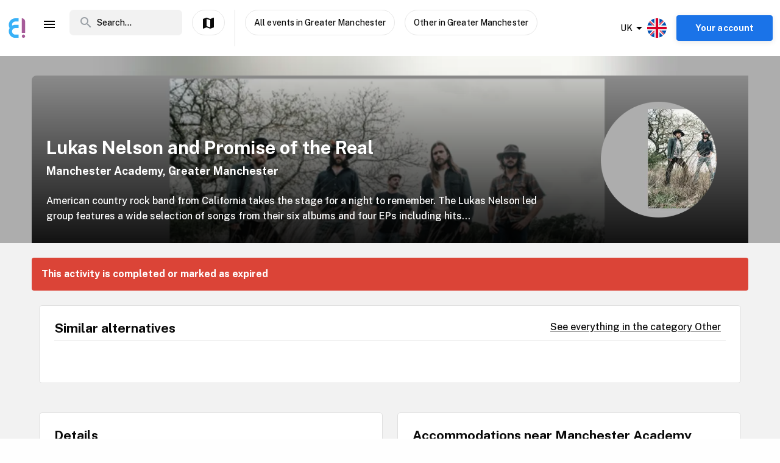

--- FILE ---
content_type: text/html; charset=utf-8
request_url: https://www.enjoy.ly/uk/lukas-nelson-and-promise-of-the-real-967033
body_size: 35252
content:
<!doctype html>
<html data-n-head-ssr lang="en" xml:lang="en" data-n-head="%7B%22lang%22:%7B%22ssr%22:%22en%22%7D,%22xml:lang%22:%7B%22ssr%22:%22en%22%7D%7D">
  <head>
    <title>Lukas Nelson and Promise of the Real - Book your tickets securely through Enjoy</title><meta data-n-head="ssr" charset="utf-8"><meta data-n-head="ssr" name="viewport" content="width=device-width, initial-scale=1, maximum-scale=1"><meta data-n-head="ssr" name="apple-itunes-app" content="app-id=1308192675"><meta data-n-head="ssr" name="fo-verify" content="8eb1705a-18e4-49d2-942b-77f1b5dcb3f6"><meta data-n-head="ssr" name="google-play-app" content="app-id=com.offlinepal.android"><meta data-n-head="ssr" name="google-site-verification" content="2U8dH7YmB_j0dukHyJgbJBeS_2uJTX_4hKBgAAZB0_Q"><meta data-n-head="ssr" name="p:domain_verify" content="b903a30b3e1199f1120b846dcb053b69"><meta data-n-head="ssr" http-equiv="content-language" content="en-GB"><meta data-n-head="ssr" data-hid="og:title" property="og:title" content="Lukas Nelson and Promise of the Real"><meta data-n-head="ssr" data-hid="description" name="description" content="American country rock band from California takes the stage for a night to remember. The Lukas Nelson led group features a wide selection of songs from their six albums and four EPs including hits..."><meta data-n-head="ssr" data-hid="og:description" property="og:description" content="American country rock band from California takes the stage for a night to remember. The Lukas Nelson led group features a wide selection of songs from their six albums and four EPs including hits..."><meta data-n-head="ssr" data-hid="og:image" property="og:image" content="https://ik.imagekit.io/enjoy/tr:bl-1,w-1200,h-630,fo-auto/v0/b/op-europe.appspot.com/o/activities%2F2E8x53I4KSOQZrCARV7l%2F0.png?alt=media&amp;token=fc8fd994-ea1a-434f-881b-e1ef41ca33f5"><meta data-n-head="ssr" data-hid="og:url" property="og:url" content="https://www.enjoy.ly/uk/lukas-nelson-and-promise-of-the-real-967033"><meta data-n-head="ssr" data-hid="og:type" property="og:type" content="website"><meta data-n-head="ssr" data-hid="og:site_name" property="og:site_name" content="Enjoy - alt som skjer på ett sted!"><meta data-n-head="ssr" data-hid="fb:app_id" property="fb:app_id" content="1983253161911010"><meta data-n-head="ssr" data-hid="robots" name="robots" content="noindex, follow"><meta data-n-head="ssr" data-hid="i18n-og" property="og:locale" content="en"><meta data-n-head="ssr" data-hid="i18n-og-alt-nb" property="og:locale:alternate" content="nb"><link data-n-head="ssr" rel="icon" type="image/x-icon" href="/favicon.ico"><link data-n-head="ssr" rel="apple-touch-icon" href="/apple-touch-icon.png"><link data-n-head="ssr" rel="android-touch-icon" href="/android-chrome-512x512.png"><link data-n-head="ssr" rel="apple-touch-icon" sizes="180x180" href="/apple-touch-icon.png"><link data-n-head="ssr" rel="mask-icon" href="/safari-pinned-tab.svg" color="#5bbad5"><link data-n-head="ssr" rel="icon" type="image/png" sizes="32x32" href="/favicon-32x32.png"><link data-n-head="ssr" rel="icon" type="image/png" sizes="16x16" href="/favicon-16x16.png"><link data-n-head="ssr" rel="preconnect" href="https://nn8iogtsor-dsn.algolia.net/" crossorigin="anonymous"><link data-n-head="ssr" rel="preload" href="https://fonts.googleapis.com/css?family=Public+Sans:300,500,700&amp;display=swap" as="style"><link data-n-head="ssr" rel="stylesheet" href="https://fonts.googleapis.com/css?family=Public+Sans:300,500,700&amp;display=swap"><link data-n-head="ssr" rel="preload" href="https://api.mapbox.com/mapbox-gl-js/v2.0.1/mapbox-gl.css" as="style"><link data-n-head="ssr" rel="stylesheet" href="https://api.mapbox.com/mapbox-gl-js/v2.0.1/mapbox-gl.css"><link data-n-head="ssr" rel="alternate" hreflang="nb" href="https://www.enjoy.ly/uk-nb/lukas-nelson-and-promise-of-the-real-967033"><link data-n-head="ssr" rel="alternate" hreflang="en" href="https://www.enjoy.ly/uk/lukas-nelson-and-promise-of-the-real-967033"><link data-n-head="ssr" rel="preload" href="https://ik.imagekit.io/enjoy/tr:bl-1,h-300,w-1200,fo-auto/v0/b/op-europe.appspot.com/o/activities%2F2E8x53I4KSOQZrCARV7l%2F0.png?alt=media&amp;token=fc8fd994-ea1a-434f-881b-e1ef41ca33f5" as="image"><link data-n-head="ssr" data-hid="i18n-can" rel="canonical" href="https://www.enjoy.ly/uk/lukas-nelson-and-promise-of-the-real-967033"><script data-n-head="ssr" src="https://maps.googleapis.com/maps/api/js?key=AIzaSyCag3Q8eKUTOnErlbpTnOH1NPJ6fj75_7w&libraries=places" async defer></script><script data-n-head="ssr" src="//www.googletagmanager.com/gtm.js?id=GTM-KMQQ4R7&l=dataLayer" async></script><script data-n-head="ssr" type="application/ld+json">{"@context":"https://schema.org","name":"Lukas Nelson and Promise of the Real","@type":"Event","startDate":"2023-06-19T18:30:00+00:00","endDate":"2023-06-19T18:30:00+00:00","image":["https://firebasestorage.googleapis.com/v0/b/op-europe.appspot.com/o/activities%2F2E8x53I4KSOQZrCARV7l%2F0.png?alt=media&token=fc8fd994-ea1a-434f-881b-e1ef41ca33f5"],"description":"Lukas Nelson & Promise of the Real: For ten years running, Lukas Nelson & Promise of the Real—bassist Corey McCormick, drummer Anthony LoGerfo, percussionist Tato Melgar, and multi-instrumentalist Logan Metz—have been crossing the globe, playing thousands of shows as one of the most talented, in-demand rock and roll ensembles working today. In song after song, on stage after stage, Lukas Nelson & Promise of the Real have sharpened the edges of their singular sound, straddling rock and roll, country, soul, folk and R&B. An emergent and vital force in American music, their latest album, the critically-acclaimed Turn Off The News (Build A Garden), was released in June 2019, and planted itself at #1 on the Americana album chart for ten consecutive weeks.\n\nIn the past year alone, the quickly rising quintet have been wowing audiences and gaining fans with their headlining tour and blistering television performances, and have turned in star-making sets at major festivals including Stagecoach, Newport Folk Festival, New Orleans Jazz Fest and dozens of shows as part of Willie’s traveling Outlaw Music Festival.","location":{"@type":"Place","name":"Manchester Academy","address":{"@type":"PostalAddress","streetAddress":"University Of Manchester Students' Union, Oxford Road, MANCHESTER, M13 9PR","postalCode":"M13 9PR","addressRegion":"Greater Manchester","addressCountry":"UK"}},"eventStatus":"EventScheduled","eventAttendanceMode":"OfflineEventAttendanceMode","offers":{"@type":"Offer","price":"","priceCurrency":"NOK","availability":"Discontinued","validFrom":"2026-01-21T20:20:52+00:00","url":"https://www.datathistle.com/details/%2Bi2gERrAPsOvjQ11u3Vhv%2FQdzmP%2FTIo5N3kZEUZ3c0Xq%2FTTiyOCFeJCRWd6eaEP49Wz193fB1%2FQAG3sPB%2B7wBuz7wMhPLsqV7PKCfjpFHtCcUax4Rp1aiC46%2BZUn7PEPLILvod%2FIV6If8aChxqGgU5pgiLDsLb7ONnNmvQwcQYJ3lF9K5ziD5aYki2oLslUZvALZWTUiRul6N7t0%2FuBk8PN%2BhefKa9uJ2osGXUsIUMMWOSWO8ri9msx7b1oTVOOX/www.ticketmaster.co.uk/"}}</script><link rel="preload" href="/assets/app-b0ac6e424c9bfbee6f73.css" as="style"><link rel="preload" href="/assets/16-814077911c4656dd02ad.css" as="style"><link rel="preload" href="/assets/17-66910650aff611abeae1.css" as="style"><link rel="preload" href="/assets/pages/sector/_slug-43a7fe1b997c2f251b28.css" as="style"><link rel="preload" href="/assets/CultureActivity-4c4504409eedd1f1960b.css" as="style"><link rel="preload" href="/assets/4-1fef633e016949528698.css" as="style"><link rel="preload" href="/assets/CultureActivity/HomeActivity/OutdoorActivity/RegularActivity-5a131e0e3a5b81a37dd2.css" as="style"><link rel="preload" href="/assets/CultureActivity/RegularActivity-b11ca3b37e567fa40ef0.css" as="style"><link rel="preload" href="/assets/ActivityComplete-1533dc6b95b8db13e124.css" as="style"><link rel="preload" href="/assets/recommendedActivities-33cd4fe718ba8758d8fd.css" as="style"><link rel="preload" href="/assets/112-e0f1a71343a01ac60a78.css" as="style"><link rel="preload" href="/assets/Tags-70e8252dd7201a2a2e59.css" as="style"><link rel="preload" href="/assets/6-3f8bff4d5328a86fddd1.css" as="style"><link rel="preload" href="/assets/10-36052746aed33072e783.css" as="style"><link rel="preload" href="/assets/0-9fc54e164cf2f185ebde.css" as="style"><link rel="stylesheet" href="/assets/app-b0ac6e424c9bfbee6f73.css"><link rel="stylesheet" href="/assets/16-814077911c4656dd02ad.css"><link rel="stylesheet" href="/assets/17-66910650aff611abeae1.css"><link rel="stylesheet" href="/assets/pages/sector/_slug-43a7fe1b997c2f251b28.css"><link rel="stylesheet" href="/assets/CultureActivity-4c4504409eedd1f1960b.css"><link rel="stylesheet" href="/assets/4-1fef633e016949528698.css"><link rel="stylesheet" href="/assets/CultureActivity/HomeActivity/OutdoorActivity/RegularActivity-5a131e0e3a5b81a37dd2.css"><link rel="stylesheet" href="/assets/CultureActivity/RegularActivity-b11ca3b37e567fa40ef0.css"><link rel="stylesheet" href="/assets/ActivityComplete-1533dc6b95b8db13e124.css"><link rel="stylesheet" href="/assets/recommendedActivities-33cd4fe718ba8758d8fd.css"><link rel="stylesheet" href="/assets/112-e0f1a71343a01ac60a78.css"><link rel="stylesheet" href="/assets/Tags-70e8252dd7201a2a2e59.css"><link rel="stylesheet" href="/assets/6-3f8bff4d5328a86fddd1.css"><link rel="stylesheet" href="/assets/10-36052746aed33072e783.css"><link rel="stylesheet" href="/assets/0-9fc54e164cf2f185ebde.css">
  </head>
  <body class="" data-n-head="%7B%22class%22:%7B%22ssr%22:%22%22%7D%7D">
    <noscript data-n-head="ssr" data-hid="gtm-noscript" data-pbody="true"><iframe src="//www.googletagmanager.com/ns.html?id=GTM-KMQQ4R7&l=dataLayer" height="0" width="0" style="display:none;visibility:hidden"></iframe></noscript><div data-server-rendered="true" id="__nuxt"><!----><div id="__layout"><div><nav class="primary-nav" data-v-f72df69e><!----> <!----> <div class="grid-container container primary-nav__container primary-nav__container--desktop" data-v-5a23efcb data-v-f72df69e><div class="primary-nav__container__actions" data-v-5a23efcb data-v-f72df69e><div class="primary-nav__container__actions__left" data-v-5a23efcb data-v-f72df69e><div class="desktop-logo" data-v-c18eea5a data-v-f72df69e><a href="/uk/" class="op-logo nuxt-link-active" data-v-c18eea5a><img src="/assets/img/enjoy-e-logo.15772c1.svg" alt="Enjoy" data-v-c18eea5a></a></div> <div class="nav-links primary-nav__container__actions__bottom adjust-middle" data-v-82a9e142 data-v-f72df69e><ul class="nav-links__list" data-v-82a9e142><li class="nav-links__list__item category-menu-wrapper" data-v-82a9e142><div data-v-e35698b0 data-v-82a9e142><a href="#" class="dropdown-link" data-v-e35698b0><i class="material-icons icon menu-icon md-24 md-md color-black" data-v-226f6847 data-v-82a9e142>
  menu
</i> <!----></a> <div class="drop-down" data-v-e35698b0><!----></div></div></li> <!----> </ul> <!----></div> <div class="search-field primary-nav-header desktop-search" data-v-72bdeac4 data-v-f72df69e><div class="search-field__wrapper-input" data-v-72bdeac4><div class="search-field__icon-wrap" data-v-72bdeac4><a href="#" class="search-field__icon-link" data-v-72bdeac4><i class="material-icons icon search-icon md-m" data-v-226f6847 data-v-72bdeac4>
  search
</i></a></div> <input placeholder="Search..." type="search" value="" class="search-input" data-v-72bdeac4> <!----> <!----> <!----></div> <!----></div> <button type="button" class="button op-btn find-on-map-desktop op-btn--medium op-btn--white" data-v-53bf3f67 data-v-f72df69e><!----> <span data-v-53bf3f67><i class="material-icons icon md-24 md-md" data-v-226f6847 data-v-f72df69e>
  map
</i> <span class="map-label" data-v-53bf3f67 data-v-f72df69e>Show on map</span></span> <!----></button> <div class="vertical-space" data-v-5a23efcb data-v-f72df69e></div> <button type="button" class="button op-btn find-on-map-desktop op-btn--medium op-btn--white" data-v-53bf3f67 data-v-f72df69e><!----> <span data-v-53bf3f67>
          All events in Greater Manchester
        </span> <!----></button> <!----> <button type="button" class="button op-btn find-on-map-desktop op-btn--medium op-btn--white" data-v-53bf3f67 data-v-f72df69e><!----> <span data-v-53bf3f67>
          Other in Greater Manchester
        </span> <!----></button></div> <div class="primary-nav__container__actions__right" data-v-5a23efcb data-v-f72df69e><div class="country-selector-menu-wrapper" data-v-792ab893 data-v-f72df69e><div class="menu-language" data-v-792ab893><a class="toggle-menu" data-v-792ab893><i class="material-icons icon arrow md-24 md-md" data-v-226f6847 data-v-792ab893>
  arrow_drop_down
</i> <span class="sector-name" data-v-792ab893>UK</span> <img src="/assets/img/en.e556490.svg" alt="Select language" data-v-792ab893></a></div> <!----> <!----></div> <!----> <div class="account-menu-wrapper" data-v-cd85d32e data-v-f72df69e><!----><!----><!----><!----><!----></div></div></div></div></nav> <main><div><article class="activity" data-v-6db959fa><section class="activity__imagebanner" style="background-image:url(https://ik.imagekit.io/enjoy/tr:bl-50,h-200,w-1200,fo-auto/v0/b/op-europe.appspot.com/o/activities%2F2E8x53I4KSOQZrCARV7l%2F0.png?alt=media&amp;token=fc8fd994-ea1a-434f-881b-e1ef41ca33f5);" data-v-138f4e78><div class="grid-container container" data-v-5a23efcb data-v-138f4e78><div class="grid activity__imagebanner__bannerimage grid-x" data-v-44b770df data-v-138f4e78><img src="https://ik.imagekit.io/enjoy/tr:bl-1,h-300,w-1200,fo-auto/v0/b/op-europe.appspot.com/o/activities%2F2E8x53I4KSOQZrCARV7l%2F0.png?alt=media&amp;token=fc8fd994-ea1a-434f-881b-e1ef41ca33f5" class="activity__imagebanner__bannerimage__image" data-v-44b770df data-v-138f4e78> <div class="cell item small-12 large-9" data-v-a1838d08 data-v-138f4e78><div class="activity__imagebanner__full-height" data-v-a1838d08 data-v-138f4e78><!----> <div class="cell item activity__imagebanner__heading large-12" data-v-a1838d08 data-v-138f4e78><h1 class="activity__imagebanner__heading__title" data-v-a1838d08 data-v-138f4e78>
                Lukas Nelson and Promise of the Real
              </h1> <div class="activity__imagebanner__heading__subtitle" data-v-a1838d08 data-v-138f4e78><span data-v-138f4e78><a href="https://www.google.com/maps/?q=undefined,undefined&amp;z=14" title="Show on google maps." target="_blank" data-v-138f4e78><span data-v-138f4e78> Manchester Academy, Greater Manchester </span></a></span></div> <div class="activity__imagebanner__heading__body" data-v-a1838d08 data-v-138f4e78><div class="activity__summary" data-v-a1838d08 data-v-6db959fa>
        American country rock band from California takes the stage for a night to remember. The Lukas Nelson led group features a wide selection of songs from their six albums and four EPs including hits...
      </div></div></div> <!----></div></div> <div class="cell item activity__imagebanner__activityimage large-3" data-v-a1838d08 data-v-138f4e78><picture data-v-138f4e78><!----> <img src="https://ik.imagekit.io/enjoy/tr:r-max,fo-auto,h-250,w-250/v0/b/op-europe.appspot.com/o/activities%2F2E8x53I4KSOQZrCARV7l%2F0.png?alt=media&amp;token=fc8fd994-ea1a-434f-881b-e1ef41ca33f5" loading="lazy" width="190" height="190"></picture> <!----></div></div></div></section> <section class="activity-completed__wrapper" data-v-0183cf92 data-v-6db959fa><div class="grid-container container grid-container" data-v-5a23efcb data-v-0183cf92><div class="grid activity-completed__banner grid-x" data-v-44b770df data-v-0183cf92><div class="cell item small-12" data-v-a1838d08 data-v-0183cf92><strong data-v-a1838d08 data-v-0183cf92>This activity is completed or marked as expired</strong></div></div></div></section> <section clientOnly="true" class="grid-container activity__recommendations-section" data-v-6db959fa><div class="grid grid-x grid-margin-x" data-v-44b770df><div class="cell item large-12" data-v-a1838d08><div data-fetch-key="0"><div class="contentbox activity-details ticket-box" data-v-405765aa data-v-79d2a0ac><div class="contentbox__wrapper block-fill" data-v-405765aa><div class="contentbox__header" data-v-405765aa><h2 class="contentbox__header__title" data-v-405765aa>Similar alternatives</h2> <div class="contentbox__header__right" data-v-405765aa><a href="/uk/concerts-other-concerts">
              See everything in the category Other
            </a></div></div> <div class="contentbox__content" data-v-405765aa><div class="grid-container container grid-container container__no-padding" data-v-5a23efcb data-v-79d2a0ac><!----> <!----> <div class="grid grid-x" data-v-44b770df data-v-79d2a0ac></div> <!----></div></div></div></div></div></div></div></section> <section class="grid-container" data-v-6db959fa><!----></section> <section class="grid-container activity__sections" data-v-6db959fa><div class="grid grid-x grid-margin-x" data-v-44b770df data-v-6db959fa><div class="cell item large-6" data-v-a1838d08 data-v-6db959fa><!----> <!----> <!----> <!----> <div class="contentbox activity-details" data-v-405765aa data-v-0ea84d48 data-v-6db959fa><div class="contentbox__wrapper block-fill" data-v-405765aa><div class="contentbox__header" data-v-405765aa><h2 class="contentbox__header__title" data-v-405765aa>Details</h2> <div class="contentbox__header__right" data-v-405765aa></div></div> <div class="contentbox__content" data-v-405765aa><div class="details_content" data-v-405765aa data-v-0ea84d48><p>Lukas Nelson &amp; Promise of the Real: For ten years running, Lukas Nelson &amp; Promise of the Real—bassist Corey McCormick, drummer Anthony LoGerfo, percussionist Tato Melgar, and multi-instrumentalist Logan Metz—have been crossing the globe, playing thousands of shows as one of the most talented, in-demand rock and roll ensembles working today. In song after song, on stage after stage, Lukas Nelson &amp; Promise of the Real have sharpened the edges of their singular sound, straddling rock and roll, country, soul, folk and R&amp;B. An emergent and vital force in American music, their latest album, the critically-acclaimed Turn Off The News (Build A Garden), was released in June 2019, and planted itself at #1 on the Americana album chart for ten consecutive weeks.</p>
<p>In the past year alone, the quickly rising quintet have been wowing audiences and gaining fans with their headlining tour and blistering television performances, and have turned in star-making sets at major festivals including Stagecoach, Newport Folk Festival, New Orleans Jazz Fest and dozens of shows as part of Willie’s traveling Outlaw Music Festival.</p>
</div></div></div></div> <!----> <div class="contentbox activity-details" data-v-405765aa data-v-1529702d data-v-6db959fa><div class="contentbox__wrapper block-fill" data-v-405765aa><div class="contentbox__header" data-v-405765aa><h2 class="contentbox__header__title" data-v-405765aa>Practical</h2> <div class="contentbox__header__right" data-v-405765aa> Enjoy code: 967033 </div></div> <div class="contentbox__content" data-v-405765aa><!----> <div class="activity-attributes__line" data-v-405765aa data-v-1529702d><div class="activity-attributes__line__key" data-v-405765aa data-v-1529702d>
        Type
      </div> <div class="activity-attributes__line__value" data-v-405765aa data-v-1529702d>
        Concert
      </div></div> <div class="activity-attributes__line" data-v-405765aa data-v-1529702d><div class="activity-attributes__line__key" data-v-405765aa data-v-1529702d>
        Target groups
      </div> <div class="activity-attributes__line__value" data-v-405765aa data-v-1529702d>
        Adult, Youth, Elderly
      </div></div> <!----> <!----> <!----> <!----> <!----> <!----> <div class="activity-attributes__line" data-v-405765aa data-v-1529702d><div class="activity-attributes__line__key" data-v-405765aa data-v-1529702d>
        Source
      </div> <div class="activity-attributes__line__value activity-source" data-v-405765aa data-v-1529702d><span data-v-405765aa data-v-1529702d>TheList</span></div></div> <div class="activity-attributes__line" data-v-405765aa data-v-1529702d><div class="activity-attributes__line__key" data-v-405765aa data-v-1529702d>
        External information
      </div> <div class="activity-attributes__line__value activity-source" data-v-405765aa data-v-1529702d><a href="https://www.datathistle.com/details/%2Bi2gERrAPsOvjQ11u3Vhv%2FQdzmP%2FTIo5N3kZEUZ3c0Xq%2FTTiyOCFeJCRWd6eaEP49Wz193fB1%2FQAG3sPB%2B7wBuz7wMhPLsqV7PKCfjpFHtCcUax4Rp1aiC46%2BZUn7PEPLILvod%2FIV6If8aChxqGgU5pgiLDsLb7ONnNmvQwcQYJ3lF9K5ziD5aYki2oLslUZvALZWTUiRul6N7t0%2FuBk8PN%2BhefKa9uJ2osGXUsIUMMWOSWO8ri9msx7b1oTVOOX/www.ticketmaster.co.uk/" target="_blank" data-v-405765aa data-v-1529702d>Go to the organizer's webpage</a></div></div> <div class="activity-attributes__line" data-v-ffba53b0 data-v-1529702d><div class="activity-attributes__line__key" data-v-ffba53b0>
    Tags
  </div> <div class="activity-attributes__line__value" data-v-ffba53b0><span data-v-ffba53b0><a href="/uk/tag/Country" title="Activities tagged withCountry" class="activity-attributes__line__value__link" data-v-ffba53b0>
        Country
      </a> <span class="activity-attributes__line__value__separator" data-v-ffba53b0>, </span></span><span data-v-ffba53b0><a href="/uk/tag/Music" title="Activities tagged withMusic" class="activity-attributes__line__value__link" data-v-ffba53b0>
        Music
      </a> <span class="activity-attributes__line__value__separator" data-v-ffba53b0>, </span></span><span data-v-ffba53b0><a href="/uk/tag/Rock%20&amp;%20Pop" title="Activities tagged withRock &amp; Pop" class="activity-attributes__line__value__link" data-v-ffba53b0>
        Rock &amp; Pop
      </a> <!----></span></div></div> <div class="cell item activity__sections__favouritebar large-12" data-v-a1838d08 data-v-1529702d></div></div></div></div> <!----> <!----></div> <div class="cell item large-6" data-v-a1838d08 data-v-6db959fa><!----> <!----> <!----> <!----> <!----> <!----></div></div></section> <!----> <!----></article></div> <!----> <!----></main> <!----> <!----> <div class="hidden"><div class="app-rating"><div class="stars" data-v-d119c54c><!----> <div class="stars__icons" data-v-d119c54c><div class="stars__icons__item stars__icons__item--selected" data-v-d119c54c><i class="material-icons icon md-24 md-md" data-v-226f6847 data-v-d119c54c>
  star
</i></div><div class="stars__icons__item stars__icons__item--selected" data-v-d119c54c><i class="material-icons icon md-24 md-md" data-v-226f6847 data-v-d119c54c>
  star
</i></div><div class="stars__icons__item stars__icons__item--selected" data-v-d119c54c><i class="material-icons icon md-24 md-md" data-v-226f6847 data-v-d119c54c>
  star
</i></div><div class="stars__icons__item stars__icons__item--selected" data-v-d119c54c><i class="material-icons icon md-24 md-md" data-v-226f6847 data-v-d119c54c>
  star
</i></div><div class="stars__icons__item stars__icons__item--selected" data-v-d119c54c><i class="material-icons icon md-24 md-md" data-v-226f6847 data-v-d119c54c>
  star
</i></div></div> <!----> <!----></div> <span class="rating-num">(4.9)</span></div></div> <footer class="footer" data-v-07676cb5><div class="footer-banner" data-v-07676cb5><div class="footer-banner__overlay" data-v-07676cb5><section class="grid-container footer-banner__body" data-v-07676cb5><div class="grid footer-banner__body__align-center grid-x grid-margin-x grid--no-margin-bottom" data-v-44b770df data-v-07676cb5><div class="cell item small-12 large-9" data-v-a1838d08 data-v-07676cb5><span class="footer-banner__body__line1" data-v-a1838d08 data-v-07676cb5>All events in one place</span></div> <div class="cell item small-12 large-3" data-v-a1838d08 data-v-07676cb5></div></div></section></div></div> <div class="footer__apps-wrapper" style="display:;" data-v-07676cb5><div class="footer__download-teaser" data-v-07676cb5>
      Get the Enjoy! app:
    </div> <a href="https://itunes.apple.com/no/app/offlinepal/id1308192675" target="_blank" data-v-07676cb5><picture data-v-07676cb5><!----> <img src="/assets/img/download-ios.eb9937d.png" alt="download ios app" loading="lazy" width="131" height="40" class="footer__download"></picture></a><a href="https://play.google.com/store/apps/details?id=com.offlinepal.android" target="_blank" data-v-07676cb5><picture data-v-07676cb5><!----> <img src="/assets/img/google-play.f43dedf.png" alt="download android app" loading="lazy" width="131" height="40" class="footer__download"></picture></a></div> <div class="footer__social-media" data-v-07676cb5><a href="https://www.facebook.com/enjoynorge" target="_blank" data-v-07676cb5><picture data-v-07676cb5><!----> <img src="[data-uri]" alt="facebook" loading="lazy" width="32" height="32" class="footer__social-link"></picture></a><a href="https://www.instagram.com/enjoy_norge/" target="_blank" data-v-07676cb5><picture data-v-07676cb5><!----> <img src="/assets/img/instagram.08e6eee.png" alt="instagram" loading="lazy" width="32" height="32" class="footer__social-link"></picture></a></div> <hr data-v-07676cb5> <div class="footer__links-wrapper" data-v-07676cb5><ul class="footer__links-list" data-v-07676cb5><li data-v-07676cb5><!----> <a href="/uk/articles" data-v-07676cb5>
          Insipiration
        </a></li><li data-v-07676cb5><a href="/uk/about-uk" data-v-07676cb5>
          About Enjoy.ly
        </a> <!----></li><li data-v-07676cb5><a href="/uk/ambassador" data-v-07676cb5>
          Ambassador
        </a> <!----></li><li data-v-07676cb5><a href="/uk/contact" data-v-07676cb5>
          Contact us
        </a> <!----></li><li data-v-07676cb5><a href="/uk/press" data-v-07676cb5>
          Press
        </a> <!----></li><li data-v-07676cb5><a href="/uk/partners" data-v-07676cb5>
          Our Partners
        </a> <!----></li><li data-v-07676cb5><a href="/uk/work" data-v-07676cb5>
          We are hiring
        </a> <!----></li><li data-v-07676cb5><a href="/uk/privacy" data-v-07676cb5>
          Privacy Policy
        </a> <!----></li><li data-v-07676cb5><a href="/uk/terms-booking" data-v-07676cb5>
          Terms for booking
        </a> <!----></li> <li class="for-organizers" data-v-07676cb5>
        
        <!----> <a href="https://organizer.enjoy.ly/" target="_blank" data-v-07676cb5>
          Organizer?
        </a></li></ul></div> <div class="footer__prohibited-note" data-v-07676cb5>
    It is strictly prohibited to use automated services (bots, crawlers etc) to download the content from Enjoy.ly, except for public search engines.
  </div> <div class="footer__copyright" data-v-07676cb5>
    Copyright © 2017-2026 Enjoy.ly. All rights reserved.
  </div> <div class="footer__heap" data-v-07676cb5><a href="https://heap.io/?utm_source=badge" rel="nofollow" data-v-07676cb5><img src="https://mura.heap.io/sites/default/assets/logos/Heap-RGB_Logo-Horizontal-Lockup-Color-1.svg" alt="Heap | Mobile and Web Analytics" loading="lazy" style="width:108px;height:41px" data-v-07676cb5></a></div></footer></div></div></div><script>window.__NUXT__=(function(a,b,c,d,e,f,g,h,i,j,k,l,m,n,o,p,q,r,s,t,u,v,w,x,y,z,A,B,C,D,E,F,G,H,I,J,K,L,M,N,O,P,Q,R,S,T,U,V,W,X,Y,Z,_,$,aa,ab,ac,ad,ae,af,ag,ah,ai,aj,ak,al,am,an,ao,ap,aq,ar,as,at,au,av,aw,ax,ay,az,aA,aB,aC,aD,aE,aF,aG,aH,aI,aJ,aK,aL,aM,aN,aO,aP,aQ,aR,aS,aT,aU,aV,aW,aX,aY,aZ,a_,a$,ba,bb,bc,bd,be,bf,bg,bh,bi,bj,bk,bl,bm,bn,bo,bp,bq,br,bs,bt,bu,bv,bw,bx,by,bz,bA,bB,bC,bD,bE,bF,bG,bH,bI,bJ,bK,bL,bM,bN,bO,bP,bQ,bR,bS,bT,bU,bV,bW,bX,bY,bZ,b_,b$,ca,cb,cc,cd,ce,cf,cg,ch,ci,cj,ck,cl,cm,cn,co,cp,cq,cr,cs,ct,cu,cv,cw,cx,cy,cz,cA,cB,cC,cD,cE,cF,cG,cH,cI,cJ,cK,cL,cM,cN,cO,cP,cQ,cR,cS,cT,cU,cV,cW,cX,cY,cZ,c_,c$,da,db,dc,dd,de,df,dg,dh,di,dj,dk,dl,dm,dn,do_,dp,dq,dr,ds,dt,du,dv,dw,dx,dy,dz,dA,dB,dC,dD,dE,dF,dG,dH,dI,dJ,dK,dL,dM,dN,dO,dP,dQ,dR,dS,dT,dU,dV,dW,dX,dY,dZ,d_,d$,ea,eb,ec,ed,ee,ef,eg,eh,ei,ej,ek,el,em,en,eo,ep,eq,er,es,et,eu,ev,ew,ex,ey,ez,eA,eB,eC,eD,eE,eF,eG,eH,eI,eJ,eK,eL,eM,eN,eO,eP,eQ,eR,eS,eT,eU,eV,eW,eX,eY,eZ,e_,e$,fa,fb,fc,fd,fe,ff,fg,fh,fi,fj,fk,fl,fm,fn,fo,fp,fq,fr,fs,ft,fu,fv,fw,fx,fy,fz,fA,fB,fC,fD,fE,fF,fG,fH,fI,fJ,fK,fL,fM,fN,fO,fP,fQ,fR,fS,fT,fU,fV,fW,fX,fY,fZ,f_,f$,ga,gb,gc,gd,ge,gf,gg,gh,gi,gj,gk,gl,gm,gn,go,gp,gq,gr,gs,gt,gu,gv,gw,gx,gy,gz,gA,gB,gC,gD,gE,gF,gG,gH,gI,gJ,gK,gL,gM,gN,gO,gP,gQ,gR,gS,gT,gU,gV,gW,gX,gY,gZ,g_,g$,ha,hb,hc,hd,he,hf){aR.seconds=1687199400;aR.nanoseconds=i;return {layout:"activity",data:[{},{pageData:s,locationData:s,activityData:{title:aO,description:aP,image:V,customMetaData:void 0},activityListPageData:s,url:"https:\u002F\u002Fwww.enjoy.ly\u002Fuk\u002Flukas-nelson-and-promise-of-the-real-967033"}],fetch:[{recommendedActivities:[],params:{type:"byCategory",sector:"uk",skip:i,take:m,category_id:aQ,latitude:53.46373,longitude:-2.23143,startDate:aR,activityTypes:[W],op_code:aS}}],error:s,state:{activities:{fetching:a,activities:[]},activity:{ref:aT,related:[],data:{id:aT,target_groups:{adult:f,youth:f,elderly:f},raw_summary:"American country rock band from California takes the stage for a night to remember. The Lukas Nelson led group features a wide selection of songs from their six albums and four EPs including hits like 'Find Yourself' and 'Forget About Georgia'.",external_id:1232725,category_id:40100,images:[{original_url:aU,web_image_activity_243x243_ref:aV,web_image_activity_243x243_url:aW,web_image_main_178x178_url:aX,web_image_main_178x178_webp_url:aY,square_webp_url:aZ,web_image_activity_525xheight_webp_ref:a_,web_image_activity_525xheight_webp_url:a$,landscape_url:ba,square_ref:bb,landscape_ref:bc,url:V,web_image_activity_703xheight_webp_url:bd,web_image_main_178x178_ref:be,square_webp_ref:bf,storage_ref:bg,web_image_activity_243x243_webp_url:bh,web_image_activity_703xheight_url:bi,web_image_activity_703xheight_webp_ref:bj,web_image_main_178x178_webp_ref:bk,web_image_activity_525xheight_ref:bl,web_image_activity_703xheight_ref:bm,web_image_activity_525xheight_url:bn,landscape_webp_url:bo,landscape_webp_ref:bp,square_url:bq,web_image_activity_243x243_webp_ref:br}],start_date:aR,start_date_original:"2023-06-19T19:30:00+01:00",date_modified:{seconds:1697520619,nanoseconds:812000000},title:aO,summary:aP,provider:"TheList",sector:X,type:W,date_created:{seconds:1679541001,nanoseconds:85000000},import_doc_ref:"TheList-1232725-54692-2306191930",pageviews:39,start_date_str:"2023-06-19 19:30",_writeTime:{seconds:1578669918,nanoseconds:871741000},end_date:{seconds:1687199400,nanoseconds:i},geolocation:{latitude:53.46373,longitude:-2.23143},raw_description:bs,date_algolia:1687149911551,description:bs,tags:[Y,bt,"Rock & Pop"],location_name:"Manchester Academy",_date_modified:{seconds:1697520619,nanoseconds:812000000},address:{city:"Manchester",zip:"M13 9PR",county:"Greater Manchester",street:"University Of Manchester Students' Union, Oxford Road",country:X},op_code:aS,status:bu,cta_link:"https:\u002F\u002Fwww.datathistle.com\u002Fdetails\u002F%2Bi2gERrAPsOvjQ11u3Vhv%2FQdzmP%2FTIo5N3kZEUZ3c0Xq%2FTTiyOCFeJCRWd6eaEP49Wz193fB1%2FQAG3sPB%2B7wBuz7wMhPLsqV7PKCfjpFHtCcUax4Rp1aiC46%2BZUn7PEPLILvod%2FIV6If8aChxqGgU5pgiLDsLb7ONnNmvQwcQYJ3lF9K5ziD5aYki2oLslUZvALZWTUiRul6N7t0%2FuBk8PN%2BhefKa9uJ2osGXUsIUMMWOSWO8ri9msx7b1oTVOOX\u002Fwww.ticketmaster.co.uk\u002F",categories:{"40000":f,"40100":f},street_address:"University Of Manchester Students' Union, Oxford Road, MANCHESTER, M13 9PR",thumb:{web_image_activity_525xheight_ref:bl,url:V,web_image_activity_703xheight_url:bi,web_image_activity_525xheight_webp_ref:a_,web_image_activity_243x243_webp_url:bh,web_image_main_178x178_url:aX,web_image_activity_703xheight_ref:bm,storage_ref:bg,web_image_activity_703xheight_webp_url:bd,web_image_activity_525xheight_url:bn,square_webp_ref:bf,square_ref:bb,square_url:bq,web_image_activity_243x243_webp_ref:br,landscape_webp_ref:bp,web_image_activity_525xheight_webp_url:a$,web_image_activity_243x243_url:aW,web_image_main_178x178_ref:be,landscape_url:ba,landscape_webp_url:bo,original_url:aU,web_image_main_178x178_webp_ref:bk,web_image_main_178x178_webp_url:aY,web_image_activity_703xheight_webp_ref:bj,square_webp_url:aZ,landscape_ref:bc,web_image_activity_243x243_ref:aV},slug:"lukas-nelson-and-promise-of-the-real"}},articles:{categories:{},articles:[],filteredArticles:[]},attending:{activityEvent:s,friendsToInvite:[],invitedFriends:[],activityEventModalData:{},processingEvent:a,invitingFriend:a,myEvents:{previous:[],upcoming:[]}},auth:{user:s,pending:a,interests:a,favourites:[],favouritesLocations:[],promoter:{name:j},isPromoter:a,params:j},booking:{bookingInfo:{id:j},company:{},availability:{},participants:[],participant_details:[],extraProducts:[],progress:"INITIAL",error:j,loading:a,activityData:{title:j,opcode:j,slug:j},promoterData:{},customerData:{date:{},name:j,email:j,phone:j,selectedTimeSlot:j,selectedExtraProducts:[],participants:[],participant_details:{}},orderData:{},availablePaymentMethods:[],coupon:{id:j,code:j},couponError:s,payment:{method:j,parameters:{}},redirectUrl:j,totals:{sum:i,grandTotal:i,discount:i,discountName:s},stateLoaded:a},categories:{categories:{"40000":{description:bv,filter_group:e,name:Z,full_name:"Konserter",has_children:f,id:"40000",level:g,parent_id:i,sort_order:m,promoterOnly:f,translations:{description_en:bv,name_en:Z},_date_created:{_seconds:1539865220,_nanoseconds:627000000},slug:bw,isNew:a,routeName:b,type:c},"40100":{description:bx,filter_group:e,name:_,full_name:"Konserter \u003E Andre konserter",has_children:a,id:aQ,level:d,parent_id:o,sort_order:g,promoterOnly:a,translations:{description_en:bx,name_en:_},_date_created:{_seconds:1539865479,_nanoseconds:455000000},slug:"other-concerts",isNew:a,routeName:b,type:c},"40300":{description:by,filter_group:e,name:Y,full_name:"Konserter \u003E Country",has_children:a,id:"40300",level:d,parent_id:o,sort_order:q,promoterOnly:a,translations:{description_en:by,name_en:Y},_date_created:{_seconds:1539865565,_nanoseconds:bz},slug:"country",isNew:a,routeName:b,type:c},"40400":{description:bA,filter_group:e,name:bB,full_name:"Konserter \u003E Dance \u002F Elektronika",has_children:a,id:"40400",level:d,parent_id:o,sort_order:m,promoterOnly:a,translations:{description_en:bA,name_en:bB},_date_created:{_seconds:1539865663,_nanoseconds:319000000},slug:"dance-electronica",isNew:a,routeName:b,type:c},"40500":{description:bC,filter_group:e,name:bD,full_name:"Konserter \u003E Danseband",has_children:a,id:"40500",level:d,parent_id:o,sort_order:p,promoterOnly:a,translations:{description_en:bC,name_en:bD},_date_created:{_seconds:1539865698,_nanoseconds:751000000},slug:"danceband",isNew:a,routeName:b,type:c},"40600":{description:bE,filter_group:e,name:bF,full_name:"Konserter \u003E Hard Rock \u002F Metall",has_children:a,id:"40600",level:d,parent_id:o,sort_order:t,promoterOnly:a,translations:{description_en:bE,name_en:bF},_date_created:{_seconds:1539866209,_nanoseconds:417000000},slug:"hardrock-metal",isNew:a,routeName:b,type:c},"40700":{description:bG,filter_group:e,name:bH,full_name:"Konserter \u003E Hip Hop \u002F Rap \u002F R&B",has_children:a,id:"40700",level:d,parent_id:o,sort_order:u,promoterOnly:a,translations:{description_en:bG,name_en:bH},_date_created:{_seconds:1539866250,_nanoseconds:817000000},slug:"hiphop-rap-rnb",isNew:a,routeName:b,type:c},"40800":{description:bI,filter_group:e,name:bJ,full_name:"Konserter \u003E Jazz \u002F Blues",has_children:a,id:"40800",level:d,parent_id:o,sort_order:F,promoterOnly:a,translations:{description_en:bI,name_en:bJ},_date_created:{_seconds:1539866282,_nanoseconds:128000000},slug:"jazz-blues",isNew:a,routeName:b,type:c},"40900":{description:bK,filter_group:e,name:bL,full_name:"Konserter \u003E Julekonserter",has_children:a,id:"40900",level:d,parent_id:o,sort_order:G,promoterOnly:a,translations:{description_en:bK,name_en:bL},_date_created:{_seconds:1539866462,_nanoseconds:688000000},slug:"christmas",isNew:a,routeName:b,type:c},"41000":{description:bM,filter_group:e,name:bN,full_name:"Konserter \u003E Klassisk \u002F Symfoni",has_children:a,id:"41000",level:d,parent_id:o,sort_order:$,promoterOnly:a,translations:{description_en:bM,name_en:bN},_date_created:{_seconds:1539866501,_nanoseconds:385000000},slug:"classical-symphony",isNew:a,routeName:b,type:c},"41100":{description:bO,filter_group:e,name:bP,full_name:"Konserter \u003E Opera",has_children:a,id:"41100",level:d,parent_id:o,sort_order:aa,promoterOnly:a,translations:{description_en:bO,name_en:bP},_date_created:{_seconds:1539866536,_nanoseconds:971000000},slug:"opera",isNew:a,routeName:b,type:c},"41200":{description:bQ,filter_group:e,name:bR,full_name:"Konserter \u003E Pop \u002F Rock",has_children:a,id:"41200",level:d,parent_id:o,sort_order:bS,promoterOnly:a,translations:{description_en:bQ,name_en:bR},_date_created:{_seconds:1539866572,_nanoseconds:249000000},slug:"pop-rock",isNew:a,routeName:b,type:c},"41300":{description:bT,filter_group:e,name:bU,full_name:"Konserter \u003E Vise- \u002F folkemusikk",has_children:a,id:"41300",level:d,parent_id:o,sort_order:bV,promoterOnly:a,translations:{description_en:bT,name_en:bU},_date_created:{_seconds:1539866618,_nanoseconds:25000000},slug:"folk-music",isNew:a,routeName:b,type:c},"50000":{description:bW,filter_group:e,name:bX,full_name:bY,has_children:f,id:"50000",level:g,parent_id:i,sort_order:p,promoterOnly:f,translations:{description_en:bW,name_en:bX},_date_created:{_seconds:1539866783,_nanoseconds:555000000},slug:"scene",isNew:a,routeName:b,type:c},"50100":{description:bZ,filter_group:e,name:H,full_name:"Scene \u003E Teater",has_children:a,id:"50100",level:d,parent_id:v,sort_order:g,promoterOnly:a,translations:{description_en:bZ,name_en:H},_date_created:{_seconds:1539867401,_nanoseconds:b_},slug:"theatre",isNew:a,routeName:b,type:c},"50200":{description:b$,filter_group:e,name:ca,full_name:"Scene \u003E Show",has_children:a,id:"50200",level:d,parent_id:v,sort_order:d,promoterOnly:a,translations:{description_en:b$,name_en:ca},_date_created:{_seconds:1539867438,_nanoseconds:492000000},slug:"show",isNew:a,routeName:b,type:c},"50300":{description:cb,filter_group:e,name:cc,full_name:"Scene \u003E Revy",has_children:a,id:"50300",level:d,parent_id:v,sort_order:q,promoterOnly:a,translations:{description_en:cb,name_en:cc},_date_created:{_seconds:1539867473,_nanoseconds:393000000},slug:"revue",isNew:a,routeName:b,type:c},"50400":{description:cd,filter_group:e,name:ce,full_name:"Scene \u003E Musikal",has_children:a,id:"50400",level:d,parent_id:v,sort_order:m,promoterOnly:a,translations:{description_en:cd,name_en:ce},_date_created:{_seconds:1539867507,_nanoseconds:496000000},slug:"musical",isNew:a,routeName:b,type:c},"50500":{description:cf,filter_group:e,name:cg,full_name:"Scene \u003E Magi \u002F Trylleshow",has_children:a,id:"50500",level:d,parent_id:v,sort_order:p,promoterOnly:a,translations:{description_en:cf,name_en:cg},_date_created:{_seconds:1539867545,_nanoseconds:3000000},slug:"magic",isNew:a,routeName:b,type:c},"50600":{description:ch,filter_group:e,name:ci,full_name:"Scene \u003E Humor \u002F Stand up",has_children:a,id:"50600",level:d,parent_id:v,sort_order:t,promoterOnly:a,translations:{description_en:ch,name_en:ci},_date_created:{_seconds:1539867583,_nanoseconds:cj},slug:"humor-standup",isNew:a,routeName:b,type:c},"50700":{description:ck,filter_group:e,name:cl,full_name:"Scene \u003E Ballett \u002F Dans",has_children:a,id:"50700",level:d,parent_id:v,sort_order:u,promoterOnly:a,translations:{description_en:ck,name_en:cl},_date_created:{_seconds:1539867615,_nanoseconds:cm},slug:"fance-ballet",isNew:a,routeName:b,type:c},"50800":{description:cn,filter_group:e,name:co,full_name:"Scene \u003E Annen scene",has_children:a,id:"50800",level:d,parent_id:v,sort_order:F,promoterOnly:a,translations:{description_en:cn,name_en:co},_date_created:{_seconds:1539867647,_nanoseconds:117000000},slug:"sceneshow-other",isNew:a,routeName:b,type:c},"60000":{description:cp,filter_group:l,name:ab,full_name:"Kino",has_children:f,id:"60000",level:g,parent_id:i,sort_order:200,promoterOnly:f,translations:{description_en:cp,name_en:ab},_date_created:{_seconds:1539868158,_nanoseconds:873000000},slug:"cinema",isNew:a,routeName:b,type:c},"60100":{description:cq,filter_group:l,name:cr,full_name:"Kino \u003E Actionfilmer",has_children:a,id:"60100",level:d,parent_id:n,sort_order:g,promoterOnly:a,translations:{description_en:cq,name_en:cr},_date_created:{_seconds:1539868229,_nanoseconds:536000000},slug:"cinema-action-movies",isNew:a,routeName:b,type:c},"60200":{description:cs,filter_group:l,name:ct,full_name:"Kino \u003E Barnekino",has_children:a,id:"60200",level:d,parent_id:n,sort_order:d,promoterOnly:a,translations:{description_en:cs,name_en:ct},_date_created:{_seconds:1539868268,_nanoseconds:266000000},slug:"cinema-children-movies",isNew:a,routeName:b,type:c},"60300":{description:cu,filter_group:l,name:cv,full_name:"Kino \u003E Dokumentar-filmer",has_children:a,id:"60300",level:d,parent_id:n,sort_order:q,promoterOnly:a,translations:{description_en:cu,name_en:cv},_date_created:{_seconds:1539868298,_nanoseconds:250000000},slug:"cinema-documentary-movies",isNew:a,routeName:b,type:c},"60400":{description:cw,filter_group:l,name:cx,full_name:"Kino \u003E Dramafilmer",has_children:a,id:"60400",level:d,parent_id:n,sort_order:m,promoterOnly:a,translations:{description_en:cw,name_en:cx},_date_created:{_seconds:1539868325,_nanoseconds:387000000},slug:"cinema-drama-movies",isNew:a,routeName:b,type:c},"60500":{description:cy,filter_group:l,name:cz,full_name:"Kino \u003E Eventyrfilmer",has_children:a,id:"60500",level:d,parent_id:n,sort_order:p,promoterOnly:a,translations:{description_en:cy,name_en:cz},_date_created:{_seconds:1539868353,_nanoseconds:775000000},slug:"cinema-adventure-movies",isNew:a,routeName:b,type:c},"60600":{description:cA,filter_group:l,name:cB,full_name:"Kino \u003E Familiefilmer",has_children:a,id:"60600",level:d,parent_id:n,sort_order:t,promoterOnly:a,translations:{description_en:cA,name_en:cB},_date_created:{_seconds:1539868378,_nanoseconds:cC},slug:"cinema-family-movies",isNew:a,routeName:b,type:c},"60700":{description:cD,filter_group:l,name:cE,full_name:"Kino \u003E Grøsserfilmer",has_children:a,id:"60700",level:d,parent_id:n,sort_order:u,promoterOnly:a,translations:{description_en:cD,name_en:cE},_date_created:{_seconds:1539868408,_nanoseconds:489000000},slug:"cinema-horror-movies",isNew:a,routeName:b,type:c},"60800":{description:cF,filter_group:l,name:cG,full_name:"Kino \u003E Internasjonal",has_children:a,id:"60800",level:d,parent_id:n,sort_order:F,promoterOnly:a,translations:{description_en:cF,name_en:cG},_date_created:{_seconds:1539868440,_nanoseconds:675000000},slug:"cinema-international-movies",isNew:a,routeName:b,type:c},"60900":{description:cH,filter_group:l,name:cI,full_name:"Kino \u003E Komediefilmer",has_children:a,id:"60900",level:d,parent_id:n,sort_order:G,promoterOnly:a,translations:{description_en:cH,name_en:cI},_date_created:{_seconds:1539868468,_nanoseconds:cJ},slug:"cinema-comedy-movies",isNew:a,routeName:b,type:c},"61000":{description:cK,filter_group:l,name:cL,full_name:"Kino \u003E Romantiske filmer",has_children:a,id:"61000",level:d,parent_id:n,sort_order:$,promoterOnly:a,translations:{description_en:cK,name_en:cL},_date_created:{_seconds:1539868499,_nanoseconds:574000000},slug:"cinema-romantic-movies",isNew:a,routeName:b,type:c},"61100":{description:cM,filter_group:l,name:cN,full_name:"Kino \u003E Science fiction \u002F Fantasy",has_children:a,id:"61100",level:d,parent_id:n,sort_order:aa,promoterOnly:a,translations:{description_en:cM,name_en:cN},_date_created:{_seconds:1539868526,_nanoseconds:814000000},slug:"cinema-sci-fi-fantasy-movies",isNew:a,routeName:b,type:c},"61200":{description:cO,filter_group:l,name:cP,full_name:"Kino \u003E Thrillerfilmer",has_children:a,id:"61200",level:d,parent_id:n,sort_order:bS,promoterOnly:a,translations:{description_en:cO,name_en:cP},_date_created:{_seconds:1539868554,_nanoseconds:322000000},slug:"cinema-thriller-movies",isNew:a,routeName:b,type:c},"61300":{description:cQ,filter_group:l,name:cR,full_name:"Kino \u003E Andre filmer",has_children:a,id:"61300",level:d,parent_id:n,sort_order:bV,promoterOnly:f,translations:{description_en:cQ,name_en:cR},_date_created:{_seconds:1578573836,_nanoseconds:719000000},slug:"cinema-various-movies",isNew:a,routeName:b,type:c},"70000":{description:cS,filter_group:e,name:cT,full_name:"Festivaler",has_children:f,id:"70000",level:g,parent_id:i,sort_order:u,promoterOnly:f,translations:{description_en:cS,name_en:cT},_date_created:{_seconds:1539875373,_nanoseconds:690000000},slug:cU,isNew:a,routeName:b,type:c},"70100":{description:cV,filter_group:e,name:cW,full_name:"Festivaler \u003E Andre festivaler",has_children:a,id:"70100",level:d,parent_id:z,sort_order:g,promoterOnly:a,translations:{description_en:cV,name_en:cW},_date_created:{_seconds:1539875425,_nanoseconds:275000000},slug:"festivals-other",isNew:a,routeName:b,type:c},"70200":{description:cX,filter_group:e,name:ac,full_name:"Festivaler \u003E Barnefestivaler",has_children:a,id:"70200",level:d,parent_id:z,sort_order:d,promoterOnly:a,translations:{description_en:cX,name_en:ac},_date_created:{_seconds:1539875468,_nanoseconds:792000000},slug:"childrens-festivals",isNew:a,routeName:b,type:c},"70300":{description:cY,filter_group:e,name:cZ,full_name:"Festivaler \u003E Dansefestivaler",has_children:a,id:"70300",level:d,parent_id:z,sort_order:q,promoterOnly:a,translations:{description_en:cY,name_en:cZ},_date_created:{_seconds:1539875509,_nanoseconds:618000000},slug:"dance-festivals",isNew:a,routeName:b,type:c},"70400":{description:c_,filter_group:e,name:c$,full_name:"Festivaler \u003E Filmfestivaler",has_children:a,id:"70400",level:d,parent_id:z,sort_order:m,promoterOnly:a,translations:{description_en:c_,name_en:c$},_date_created:{_seconds:1539875569,_nanoseconds:da},slug:"film-festivals",isNew:a,routeName:b,type:c},"70500":{description:db,filter_group:e,name:dc,full_name:"Festivaler \u003E Kulturfestivaler",has_children:a,id:"70500",level:d,parent_id:z,sort_order:p,promoterOnly:a,translations:{description_en:db,name_en:dc},_date_created:{_seconds:1539875701,_nanoseconds:857000000},slug:"culture-festivals",isNew:a,routeName:b,type:c},"70600":{description:dd,filter_group:e,name:de,full_name:"Festivaler \u003E Musikkfestivaler",has_children:a,id:"70600",level:d,parent_id:z,sort_order:t,promoterOnly:a,translations:{description_en:dd,name_en:de},_date_created:{_seconds:1539875746,_nanoseconds:287000000},slug:"music-festivals",isNew:a,routeName:b,type:c},"80000":{description:df,filter_group:e,name:dg,full_name:dh,has_children:f,id:"80000",level:g,parent_id:i,sort_order:29,promoterOnly:f,translations:{description_en:df,name_en:dg},_date_created:{_seconds:1539890917,_nanoseconds:980000000},slug:"sports-events",isNew:a,routeName:b,type:c},"80100":{description:di,filter_group:e,name:dj,full_name:"Sport \u003E Varierte sport events",has_children:a,id:"80100",level:d,parent_id:A,sort_order:g,promoterOnly:a,translations:{description_en:di,name_en:dj},_date_created:{_seconds:1539892090,_nanoseconds:846000000},slug:"various-sport",isNew:a,routeName:b,type:c},"80200":{description:dk,filter_group:e,name:dl,full_name:"Sport \u003E Fotballkamper",has_children:a,id:"80200",level:d,parent_id:A,sort_order:d,promoterOnly:a,translations:{description_en:dk,name_en:dl},_date_created:{_seconds:1539892175,_nanoseconds:cC},slug:"football-matches",isNew:a,routeName:b,type:c},"80300":{description:dm,filter_group:e,name:dn,full_name:"Sport \u003E Håndball-kamper",has_children:a,id:"80300",level:d,parent_id:A,sort_order:q,promoterOnly:a,translations:{description_en:dm,name_en:dn},_date_created:{_seconds:1539892283,_nanoseconds:362000000},slug:"handball",isNew:a,routeName:b,type:c},"80400":{description:do_,filter_group:e,name:dp,full_name:"Sport \u003E Ishockey",has_children:a,id:"80400",level:d,parent_id:A,sort_order:m,promoterOnly:a,translations:{description_en:do_,name_en:dp},_date_created:{_seconds:1539892367,_nanoseconds:538000000},slug:"hockey",isNew:a,routeName:b,type:c},"80700":{description:dq,filter_group:e,name:dr,full_name:"Sport \u003E Vintersport events",has_children:a,id:"80700",level:d,parent_id:A,sort_order:u,promoterOnly:a,translations:{description_en:dq,name_en:dr},_date_created:{_seconds:1539892678,_nanoseconds:840000000},slug:"winter-events",isNew:a,routeName:b,type:c},"80800":{description:"All events focusing on running, marathons, triathlons. Book your ticket online with Enjoy!",filter_group:h,name:ds,full_name:"Sport \u003E Løp",has_children:a,id:"80800",level:d,parent_id:A,sort_order:t,promoterOnly:a,translations:{description_en:"All events focusing on running, marathons, triathlons. Book your ticket online with Enjoy!\n",name_en:ds},_date_created:{_seconds:1550143687,_nanoseconds:832000000},slug:"running",isNew:a,routeName:b,type:c},"90000":{description:dt,filter_group:h,name:I,full_name:"Turer",has_children:f,id:"90000",level:g,parent_id:i,sort_order:u,promoterOnly:a,translations:{description_en:dt,name_en:I},_date_created:{_seconds:1539891852,_nanoseconds:174000000},slug:"hiking",isNew:a,routeName:b,type:c},"90100":{description:du,filter_group:h,name:dv,full_name:"Turer \u003E Gåturer",has_children:a,id:"90100",level:d,parent_id:w,sort_order:g,promoterOnly:a,translations:{description_en:du,name_en:dv},_date_created:{_seconds:1539892763,_nanoseconds:395000000},slug:"walks",isNew:a,routeName:b,type:c},"90200":{description:dw,filter_group:h,name:dx,full_name:"Turer \u003E Skiturer",has_children:a,id:"90200",level:d,parent_id:w,sort_order:d,promoterOnly:a,translations:{description_en:dw,name_en:dx},_date_created:{_seconds:1539893000,_nanoseconds:888000000},slug:"skiing",isNew:a,routeName:b,type:c},"90300":{description:dy,filter_group:h,name:dz,full_name:"Turer \u003E Telt- og camping",has_children:a,id:"90300",level:d,parent_id:w,sort_order:q,promoterOnly:a,translations:{description_en:dy,name_en:dz},_date_created:{_seconds:1539893082,_nanoseconds:291000000},slug:"tent-camping",isNew:a,routeName:b,type:c},"90400":{description:dA,filter_group:h,name:dB,full_name:"Turer \u003E Padleturer \u002F rafting",has_children:a,id:"90400",level:d,parent_id:w,sort_order:m,promoterOnly:a,translations:{description_en:dA,name_en:dB},_date_created:{_seconds:1539893197,_nanoseconds:596000000},slug:"paddling",isNew:a,routeName:b,type:c},"90500":{description:dC,filter_group:h,name:dD,full_name:"Turer \u003E Sykkelturer",has_children:a,id:"90500",level:d,parent_id:w,sort_order:p,promoterOnly:a,translations:{description_en:dC,name_en:dD},_date_created:{_seconds:1540812387,_nanoseconds:300000000},slug:"cycling",isNew:a,routeName:b,type:c},"90600":{description:dE,filter_group:h,name:dF,full_name:"Turer \u003E Fisketurer",has_children:a,id:"90600",level:d,parent_id:w,sort_order:t,promoterOnly:a,translations:{description_en:dE,name_en:dF},_date_created:{_seconds:1541758358,_nanoseconds:617000000},slug:"fishing",isNew:a,routeName:b,type:c},"90900":{description:"Find all mountain climbing locations and mountain climbing walls with Enjoy!",filter_group:h,name:dG,full_name:"Turer \u003E Klatreruter",has_children:a,id:"90900",level:d,parent_id:w,sort_order:G,promoterOnly:a,translations:{description_en:"Find all mountain climbing locations and mountain climbing walls with Enjoy! ",name_en:dG},_date_created:{_seconds:1549360759,_nanoseconds:304000000},slug:"mountain-climbing",isNew:a,routeName:b,type:c},"91000":{description:dH,filter_group:h,name:dI,full_name:"Turer \u003E Gøy på tur",has_children:a,id:"91000",level:d,parent_id:w,sort_order:$,promoterOnly:a,translations:{description_en:dH,name_en:dI},_date_created:{_seconds:1551779932,_nanoseconds:259000000},slug:"hiking-fun",isNew:a,routeName:b,type:c},"110000":{description:dJ,filter_group:h,name:ad,full_name:"Aktiviteter ute",has_children:f,id:"110000",level:g,parent_id:i,sort_order:14,promoterOnly:a,translations:{description_en:dJ,name_en:ad},_date_created:{_seconds:1539928194,_nanoseconds:336000000},slug:"outdoor-activities",isNew:a,routeName:b,type:c},"110100":{description:dK,filter_group:h,name:dL,full_name:"Aktiviteter ute \u003E Sykkelparker",has_children:a,id:"110100",level:d,parent_id:r,sort_order:g,promoterOnly:a,translations:{description_en:dK,name_en:dL},_date_created:{_seconds:1539928315,_nanoseconds:768000000},slug:"cycling-lanes",isNew:a,routeName:b,type:c},"110400":{description:dM,filter_group:h,name:dN,full_name:"Aktiviteter ute \u003E Skøyter \u002F hockey",has_children:a,id:"110400",level:d,parent_id:r,sort_order:m,promoterOnly:a,translations:{description_en:dM,name_en:dN},_date_created:{_seconds:1539928478,_nanoseconds:279000000},slug:"skating-hockey",isNew:a,routeName:b,type:c},"110500":{description:dO,filter_group:h,name:dP,full_name:"Aktiviteter ute \u003E Ekstremsport",has_children:a,id:"110500",level:d,parent_id:r,sort_order:p,promoterOnly:a,translations:{description_en:dO,name_en:dP},_date_created:{_seconds:1539928532,_nanoseconds:861000000},slug:"extremesport",isNew:a,routeName:b,type:c},"110600":{description:dQ,filter_group:h,name:dR,full_name:"Aktiviteter ute \u003E Alpint \u002F snowboard",has_children:a,id:"110600",level:d,parent_id:r,sort_order:t,promoterOnly:a,translations:{description_en:dQ,name_en:dR},_date_created:{_seconds:1539928576,_nanoseconds:791000000},slug:"alpine",isNew:a,routeName:b,type:c},"110700":{description:dS,filter_group:h,name:dT,full_name:"Aktiviteter ute \u003E Ute-aktiviteter",has_children:a,id:"110700",level:d,parent_id:r,sort_order:u,promoterOnly:a,translations:{description_en:dS,name_en:dT},_date_created:{_seconds:1539930803,_nanoseconds:cj},slug:"various-outdoor-activities",isNew:a,routeName:b,type:c},"111000":{description:dU,filter_group:h,name:dV,full_name:"Aktiviteter ute \u003E Vannaktiviteter",has_children:a,id:"111000",level:d,parent_id:r,sort_order:u,translations:{description_en:dU,name_en:dV},_date_created:{_seconds:1579079397,_nanoseconds:856000000},slug:"water-sport",isNew:a,routeName:b,type:c},"111100":{description:dW,filter_group:h,name:dX,full_name:"Aktiviteter ute \u003E Lekeplasser",has_children:a,id:"111100",level:d,parent_id:r,sort_order:ae,translations:{description_en:dW,name_en:dX},_date_created:{_seconds:1588936255,_nanoseconds:875000000},slug:dY,isNew:a,routeName:b,type:c},"111200":{description:dZ,filter_group:h,name:d_,full_name:"Aktiviteter ute \u003E Strender",has_children:a,id:"111200",level:d,parent_id:r,sort_order:af,translations:{description_en:dZ,name_en:d_},_date_created:{_seconds:1588936484,_nanoseconds:520000000},slug:"beach",isNew:a,routeName:b,type:c},"111300":{description:"Find all smaller spare time parks like skating parks and more.",filter_group:k,name:d$,full_name:"Aktiviteter ute \u003E Fritidsparker",has_children:a,id:"111300",level:d,parent_id:r,sort_order:ea,translations:{description_en:"Find all smaller spare time parks like skating parks and more. ",name_en:d$},_date_created:{_seconds:1588936670,_nanoseconds:179000000},slug:"sparetime-parks",isNew:a,routeName:b,type:c},"111400":{description:eb,filter_group:h,name:ec,full_name:"Aktiviteter ute \u003E Skateparker",has_children:a,id:"111400",level:d,parent_id:r,sort_order:198,translations:{description_en:eb,name_en:ec},_date_created:{_seconds:1615799812,_nanoseconds:160000000},slug:"skateparks",isNew:a,routeName:b,type:c},"120000":{description:ed,filter_group:e,name:ee,full_name:"Museer og attraksjoner",has_children:f,id:"120000",level:g,parent_id:i,sort_order:ef,promoterOnly:a,translations:{description_en:ed,name_en:ee},_date_created:{_seconds:1539928635,_nanoseconds:678000000},slug:"museum-attractions",isNew:a,routeName:b,type:c},"120100":{description:eg,filter_group:e,name:eh,full_name:"Museer og attraksjoner \u003E Severdigheter",has_children:a,id:"120100",level:d,parent_id:E,sort_order:g,promoterOnly:a,translations:{description_en:eg,name_en:eh},_date_created:{_seconds:1539928741,_nanoseconds:da},slug:"attractions-landmarks",isNew:a,routeName:b,type:c},"120300":{description:ei,filter_group:e,name:J,full_name:"Museer og attraksjoner \u003E Museum",has_children:a,id:"120300",level:d,parent_id:E,sort_order:q,promoterOnly:a,translations:{description_en:ei,name_en:J},_date_created:{_seconds:1539928845,_nanoseconds:953000000},slug:"museum",isNew:a,routeName:b,type:c},"120400":{description:ej,filter_group:e,name:ag,full_name:"Museer og attraksjoner \u003E Utstillinger",has_children:a,id:"120400",level:d,parent_id:E,sort_order:m,promoterOnly:a,translations:{description_en:ej,name_en:ag},_date_created:{_seconds:1539928880,_nanoseconds:588000000},slug:"exhibitions",isNew:a,routeName:b,type:c},"120600":{description:ek,filter_group:e,name:el,full_name:"Museer og attraksjoner \u003E Guidede turer",has_children:a,id:"120600",level:d,parent_id:E,sort_order:p,promoterOnly:a,translations:{description_en:ek,name_en:el},_date_created:{_seconds:1578575319,_nanoseconds:552000000},slug:"guided-tours",isNew:a,routeName:b,type:c},"120700":{description:em,filter_group:e,name:en,full_name:"Museer og attraksjoner \u003E Museum events",has_children:a,id:"120700",level:d,parent_id:E,sort_order:ah,translations:{description_en:em,name_en:en},_date_created:{_seconds:1606898114,_nanoseconds:712000000},slug:"museum-events",isNew:a,routeName:b,type:c},"130000":{description:eo,filter_group:e,name:K,full_name:K,has_children:f,id:"130000",level:g,parent_id:i,sort_order:32,promoterOnly:f,translations:{description_en:eo,name_en:K},_date_created:{_seconds:1539928929,_nanoseconds:622000000},slug:"shopping",isNew:a,routeName:b,type:c},"130100":{description:ep,filter_group:k,name:eq,full_name:"Shopping \u003E Shoppingsteder",has_children:a,id:"130100",level:d,parent_id:L,sort_order:er,translations:{description_en:ep,name_en:eq},_date_created:{_seconds:1588965712,_nanoseconds:cm},slug:"shopping-places",isNew:a,routeName:b,type:c},"130200":{description:es,filter_group:e,name:et,full_name:"Shopping \u003E Julemarkeder",has_children:a,id:"130200",level:d,parent_id:L,sort_order:26,translations:{description_en:es,name_en:et},_date_created:{_seconds:1588965835,_nanoseconds:384000000},slug:"christmas-markets",isNew:a,routeName:b,type:c},"130300":{description:eu,filter_group:e,name:ev,full_name:"Shopping \u003E Forskjellige markeder",has_children:a,id:"130300",level:d,parent_id:L,sort_order:ef,translations:{description_en:eu,name_en:ev},_date_created:{_seconds:1588965935,_nanoseconds:938000000},slug:"various-markets",isNew:a,routeName:b,type:c},"130400":{description:ew,filter_group:e,name:ex,full_name:"Shopping \u003E Loppemarkeder",has_children:a,id:"130400",level:d,parent_id:L,sort_order:28,translations:{description_en:ew,name_en:ex},_date_created:{_seconds:1588966057,_nanoseconds:738000000},slug:"flea-markets",isNew:a,routeName:b,type:c},"150000":{description:ey,filter_group:e,name:ai,full_name:"Mat og drikke",has_children:f,id:"150000",level:g,parent_id:i,sort_order:F,promoterOnly:f,translations:{description_en:ey,name_en:ai},_date_created:{_seconds:1539929054,_nanoseconds:701000000},slug:"food-and-drinks",isNew:a,routeName:b,type:c},"150100":{description:ez,filter_group:k,name:eA,full_name:"Mat og drikke \u003E Mathaller",has_children:a,id:"150100",level:d,parent_id:aj,sort_order:g,promoterOnly:a,translations:{description_en:ez,name_en:eA},_date_created:{_seconds:1556786197,_nanoseconds:86000000},slug:"food-courts",isNew:a,routeName:b,type:c},"150200":{description:eB,filter_group:k,name:eC,full_name:"Mat og drikke \u003E Matfestivaler",has_children:a,id:"150200",level:d,parent_id:aj,sort_order:d,promoterOnly:a,translations:{description_en:eB,name_en:eC},_date_created:{_seconds:1556792441,_nanoseconds:19000000},slug:"food-festivals",isNew:a,routeName:b,type:c},"150300":{description:eD,filter_group:k,name:eE,full_name:"Mat og drikke \u003E Matopplevelser",has_children:a,id:"150300",level:d,parent_id:aj,sort_order:q,promoterOnly:a,translations:{description_en:eD,name_en:eE},_date_created:{_seconds:1556792664,_nanoseconds:b_},slug:"food-events",isNew:a,routeName:b,type:c},"160000":{description:eF,filter_group:e,name:ak,full_name:"Lek og lær",has_children:f,id:"160000",level:g,parent_id:i,sort_order:G,promoterOnly:f,translations:{description_en:eF,name_en:ak},_date_created:{_seconds:1539929171,_nanoseconds:84000000},slug:"play-learn",isNew:a,routeName:b,type:c},"160100":{description:eG,filter_group:k,name:eH,full_name:"Lek og lær \u003E Viten- \u002F læringsenter",has_children:a,id:"160100",level:d,parent_id:M,sort_order:ae,translations:{description_en:eG,name_en:eH},_date_created:{_seconds:1588933990,_nanoseconds:bz},slug:"science",isNew:a,routeName:b,type:c},"160200":{description:eI,filter_group:k,name:eJ,full_name:"Lek og lær \u003E Eksperimenter",has_children:a,id:"160200",level:d,parent_id:M,sort_order:af,translations:{description_en:eI,name_en:eJ},_date_created:{_seconds:1588934229,_nanoseconds:663000000},slug:"experiments",isNew:a,routeName:b,type:c},"160300":{description:eK,filter_group:k,name:eL,full_name:"Lek og lær \u003E Opplevelser for barn",has_children:a,id:"160300",level:d,parent_id:M,sort_order:ea,translations:{description_en:eK,name_en:eL},_date_created:{_seconds:1588934447,_nanoseconds:788000000},slug:"children-experiences",isNew:a,routeName:b,type:c},"160400":{description:eM,filter_group:e,name:N,full_name:"Lek og lær \u003E Lekeland",has_children:a,id:"160400",level:d,parent_id:M,sort_order:ah,translations:{description_en:eM,name_en:N},_date_created:{_seconds:1608029027,_nanoseconds:569000000},slug:dY,isNew:a,routeName:b,type:c},"170000":{description:eN,filter_group:h,name:eO,full_name:"Opplevelsesparker",has_children:f,id:"170000",level:g,parent_id:i,sort_order:aa,promoterOnly:a,translations:{description_en:eN,name_en:eO},_date_created:{_seconds:1539929224,_nanoseconds:464000000},slug:"activityparks",isNew:a,routeName:b,type:c},"170100":{description:eP,filter_group:k,name:eQ,full_name:"Opplevelsesparker \u003E Andre aktivitetsparker",has_children:a,id:"170100",level:d,parent_id:x,sort_order:g,promoterOnly:a,translations:{description_en:eP,name_en:eQ},_date_created:{_seconds:1549017013,_nanoseconds:972000000},slug:"other-activityparks",isNew:a,routeName:b,type:c},"170200":{description:eR,filter_group:h,name:eS,full_name:"Opplevelsesparker \u003E Dyreparker \u002F gårder",has_children:a,id:"170200",level:d,parent_id:x,sort_order:d,promoterOnly:a,translations:{description_en:eR,name_en:eS},_date_created:{_seconds:1549017050,_nanoseconds:215000000},slug:"farms",isNew:a,routeName:b,type:c},"170300":{description:eT,filter_group:k,name:eU,full_name:"Opplevelsesparker \u003E Familieparker",has_children:a,id:"170300",level:d,parent_id:x,sort_order:q,promoterOnly:a,translations:{description_en:eT,name_en:eU},_date_created:{_seconds:1549017700,_nanoseconds:811000000},slug:"family-parks",isNew:a,routeName:b,type:c},"170400":{description:eV,filter_group:k,name:N,full_name:"Opplevelsesparker \u003E Trampolineparker",has_children:a,id:"170400",level:d,parent_id:x,sort_order:m,promoterOnly:a,translations:{description_en:eV,name_en:N},_date_created:{_seconds:1549017780,_nanoseconds:578000000},slug:"trampoline",isNew:a,routeName:b,type:c},"170500":{description:eW,filter_group:k,name:eX,full_name:"Opplevelsesparker \u003E Bowling \u002F biljard",has_children:a,id:"170500",level:d,parent_id:x,sort_order:p,promoterOnly:a,translations:{description_en:eW,name_en:eX},_date_created:{_seconds:1549018021,_nanoseconds:624000000},slug:"bowling",isNew:a,routeName:b,type:c},"170700":{description:eY,filter_group:k,name:eZ,full_name:"Opplevelsesparker \u003E Svømmehaller \u002F badeanlegg",has_children:a,id:"170700",level:d,parent_id:x,sort_order:ae,translations:{description_en:eY,name_en:eZ},_date_created:{_seconds:1588918187,_nanoseconds:987000000},slug:"swimming-pools-aqua-parks",isNew:a,routeName:b,type:c},"170800":{description:e_,filter_group:k,name:e$,full_name:"Opplevelsesparker \u003E Klatreparker",has_children:a,id:"170800",level:d,parent_id:x,sort_order:af,translations:{description_en:e_,name_en:e$},_date_created:{_seconds:1591557322,_nanoseconds:561000000},slug:"climbing-parks",isNew:a,routeName:b,type:c},"180000":{description:"Find all lectures, workshops, public meetings, conferences, seminars and more with Enjoy!",filter_group:e,name:O,full_name:"Læring",has_children:f,id:"180000",level:g,parent_id:i,sort_order:er,promoterOnly:f,translations:{description_en:"Find all lectures, workshops, public meetings, conferences, seminars and more with Enjoy! ",name_en:O},_date_created:{_seconds:1539929342,_nanoseconds:703000000},slug:"learning",isNew:a,routeName:b,type:c},"180100":{description:fa,filter_group:e,name:fb,full_name:"Læring \u003E Kurs",has_children:a,id:"180100",level:d,parent_id:B,sort_order:g,promoterOnly:a,translations:{description_en:fa,name_en:fb},_date_created:{_seconds:1539929457,_nanoseconds:173000000},slug:"courses",isNew:a,routeName:b,type:c},"180200":{description:fc,filter_group:e,name:fd,full_name:"Læring \u003E Foredrag",has_children:a,id:"180200",level:d,parent_id:B,sort_order:d,promoterOnly:a,translations:{description_en:fc,name_en:fd},_date_created:{_seconds:1539929485,_nanoseconds:379000000},slug:"lectures-talks",isNew:a,routeName:b,type:c},"180300":{description:fe,filter_group:e,name:ff,full_name:"Læring \u003E Workshops",has_children:a,id:"180300",level:d,parent_id:B,sort_order:q,promoterOnly:a,translations:{description_en:fe,name_en:ff},_date_created:{_seconds:1539929508,_nanoseconds:cJ},slug:"workshops",isNew:a,routeName:b,type:c},"180400":{description:fg,filter_group:e,name:fh,full_name:"Læring \u003E Møter og debatter",has_children:a,id:"180400",level:d,parent_id:B,sort_order:m,promoterOnly:a,translations:{description_en:fg,name_en:fh},_date_created:{_seconds:1539929533,_nanoseconds:720000000},slug:"meetings",isNew:a,routeName:b,type:c},"180500":{description:fi,filter_group:e,name:fj,full_name:"Læring \u003E Seminarer",has_children:a,id:"180500",level:d,parent_id:B,sort_order:p,promoterOnly:a,translations:{description_en:fi,name_en:fj},_date_created:{_seconds:1539929585,_nanoseconds:211000000},slug:"seminars",isNew:a,routeName:b,type:c},"180600":{description:fk,filter_group:e,name:fl,full_name:"Læring \u003E Konferanser",has_children:a,id:"180600",level:d,parent_id:B,sort_order:t,promoterOnly:a,translations:{description_en:fk,name_en:fl},_date_created:{_seconds:1539929613,_nanoseconds:388000000},slug:"conferences",isNew:a,routeName:b,type:c},"190000":{description:fm,filter_group:C,name:al,full_name:"Hjemme-aktiviteter",has_children:f,id:"190000",level:g,parent_id:i,sort_order:19,promoterOnly:a,translations:{description_en:fm,name_en:al},_date_created:{_seconds:1539929679,_nanoseconds:813000000},slug:"home-activities",isNew:a,routeName:b,type:c},"190100":{description:fn,filter_group:C,name:am,full_name:"Hjemme-aktiviteter \u003E Hobby-aktiviteter",has_children:a,id:"190100",level:d,parent_id:D,sort_order:g,promoterOnly:a,translations:{description_en:fn,name_en:am},_date_created:{_seconds:1539929744,_nanoseconds:251000000},slug:"hobby",isNew:a,routeName:b,type:c},"190200":{description:fo,filter_group:C,name:fp,full_name:"Hjemme-aktiviteter \u003E Barnebursdag",has_children:a,id:"190200",level:d,parent_id:D,sort_order:d,promoterOnly:a,translations:{description_en:fo,name_en:fp},_date_created:{_seconds:1539929865,_nanoseconds:820000000},slug:"childrens-birthday",isNew:a,routeName:b,type:c},"190400":{description:fq,filter_group:C,name:fr,full_name:"Hjemme-aktiviteter \u003E Selskapsleker",has_children:a,id:"190400",level:d,parent_id:D,sort_order:m,promoterOnly:a,translations:{description_en:fq,name_en:fr},_date_created:{_seconds:1539929991,_nanoseconds:39000000},slug:"party-games",isNew:a,routeName:b,type:c},"190600":{description:fs,filter_group:C,name:ft,full_name:"Hjemme-aktiviteter \u003E Matoppskrifter",has_children:a,id:"190600",level:d,parent_id:D,sort_order:p,promoterOnly:a,translations:{description_en:fs,name_en:ft},_date_created:{_seconds:1551774358,_nanoseconds:889000000},slug:"food-recipes",isNew:a,routeName:b,type:c},"190700":{description:fu,filter_group:C,name:fv,full_name:"Hjemme-aktiviteter \u003E Lek i hagen",has_children:a,id:"190700",level:d,parent_id:D,sort_order:t,promoterOnly:a,translations:{description_en:fu,name_en:fv},_date_created:{_seconds:1551774522,_nanoseconds:60000000},slug:"garden-play",isNew:a,routeName:b,type:c},"190800":{description:fw,filter_group:k,name:fx,full_name:j,id:"190800",level:d,parent_id:D,sort_order:ah,translations:{description_en:fw,name_en:fx},_date_created:{_seconds:1614118622,_nanoseconds:334000000},slug:"neighbourhood",isNew:a,routeName:b,type:c},"200000":{description:fy,filter_group:e,name:fz,full_name:"Messer \u002F utstillinger \u002F kunst",has_children:a,id:"200000",level:g,parent_id:i,sort_order:35,promoterOnly:f,translations:{description_en:fy,name_en:fz},_date_created:{_seconds:1539989178,_nanoseconds:351000000},slug:"exhibitions-fairs",isNew:a,routeName:b,type:c},"220000":{description:fA,filter_group:k,name:an,full_name:"Litteratur",has_children:a,id:"220000",level:g,parent_id:i,sort_order:30,promoterOnly:f,translations:{description_en:fA,name_en:an},_date_created:{_seconds:1554730136,_nanoseconds:71000000},slug:"literature",isNew:a,routeName:b,type:c}},parentCategories:[],category:{},tree:a},chat:{processingEventChat:a,eventChats:[],closeChats:a},completedEvents:{completedEvents:[]},consents:{},contentBlocks:{blocks:{"activity-concert_bottom":{date_modified:{seconds:1594230561,nanoseconds:282000000},title:fB,content:"\u003Cdiv class=\"grid-container container fullwidth-ad-text-container fullwidth-ad-text\"\u003E\n\u003Cp class=\"sponsored\"\u003ESponset plassering\u003C\u002Fp\u003E\n\u003Cp class=\"title\"\u003E\u003Ca target=\"_blank\" href=\"https:\u002F\u002Fc.trackmytarget.com\u002Fbxwx47?ref1=catconsert\"\u003EPsst, husk å handle trening- og fritidsklær på Get Inspired\u003C\u002Fa\u003E\u003C\u002Fp\u003E\n\u003Cp class=\"desc\"\u003EAlle kjente merkevarer. Alltid på lager. Lynrask levering. Alltid kampanjer.\u003C\u002Fp\u003E\n\u003C\u002Fdiv\u003E"},"activity-default_bottom":{content:"\u003C!--\n\u003Ca href=\"\u002Fno\u002Fovernatting\"\u003E\n  \u003Cimg src=\"https:\u002F\u002Ffirebasestorage.googleapis.com\u002Fv0\u002Fb\u002Fop-europe.appspot.com\u002Fo\u002Fads%2Fad-accommodation.jpg?alt=media&token=4226317e-3d30-48ed-9b96-2a610bad6a76\" class=\"show-on-desktop\" \u002F\u003E\n  \u003Cimg src=\"https:\u002F\u002Ffirebasestorage.googleapis.com\u002Fv0\u002Fb\u002Fop-europe.appspot.com\u002Fo\u002Fads%2Fad-accommodation-mobile.jpg?alt=media&token=86137697-1bee-466e-98c5-62b55ec343bd\" class=\"show-on-mobile\" \u002F\u003E\n\u003C\u002Fa\u003E--\u003E",date_modified:{seconds:1603265560,nanoseconds:374000000},title:"Default banner - Activity bottom"},"activity-default_sponsor-left-column":{content:"\u003Cdiv class=\"sponsored-content\"\u003E\n\u003Ca href=\"https:\u002F\u002Ftrack.adtraction.com\u002Ft\u002Ft?a=1230810630&as=1518859744&t=2&tk=1&epi=home\" target=\"_blank\"\u003E\n\u003Cdiv class=\"url\"\u003Ewww.navnelapper.no\u003C\u002Fdiv\u003E\n\u003Ch3\u003EAskeladden navnelapper - rask levering!\u003C\u002Fh3\u003E\n\u003C\u002Fa\u003E\n\u003Cdiv class=\"desc\"\u003EDisse navnelappene er strykefrie og selvklebende og de kan brukes til alt, klær og sko inkludert. Husk bare på å feste dem på vaskeanvisningen. De tåler 60 grader i vaskemaskin, tørketrommel, oppvaskmaskin, ovnstemperaturer og kulde.\u003C\u002Fdiv\u003E\n\u003C\u002Fdiv\u003E\n\n\u003Cdiv class=\"sponsored-content\"\u003E\n\u003Ca href=\"https:\u002F\u002Fc.trackmytarget.com\u002Fbxwx47?ref1=activity\" target=\"_blank\"\u003E\n\u003Cdiv class=\"url\"\u003Ewww.getinspired.no\u003C\u002Fdiv\u003E\n\u003Ch3\u003EGet Inspired - alt i trening og fritid\u003C\u002Fh3\u003E\n\u003C\u002Fa\u003E\n\u003Cdiv class=\"desc\"\u003EAlltid på lager. Lynrask levering. Alle kjente merkevarer.\u003C\u002Fdiv\u003E\n\u003C\u002Fdiv\u003E\n\n\u003Cdiv class=\"sponsored-content\"\u003E\n\u003Ca href=\"https:\u002F\u002Fc.trackmytarget.com\u002F1m8oe9\" target=\"_blank\"\u003E\n\u003Cdiv class=\"url\"\u003Ewww.magasinet.no\u003C\u002Fdiv\u003E\n\u003Ch3\u003EMagasinet - frilufteksperten siden 1991\u003C\u002Fh3\u003E\n\u003C\u002Fa\u003E\n\u003Cdiv class=\"desc\"\u003ETusenvis av fritidsprodukter for både amatører og proffe. Alt på lager i Drammen. Rask levering over hele landet.\u003C\u002Fdiv\u003E\n\u003C\u002Fdiv\u003E",date_modified:{seconds:1596003008,nanoseconds:50000000},title:fC}},blockNames:["activity-967033_main-menu","activity-967033_bottom","activity-967033_top-right","activity-967033_sponsor-left-column","category-40100_main-menu","category-40100_bottom","category-40100_top-right","category-40100_sponsor-left-column","activity-concert_main-menu",fB,"activity-concert_top-right","activity-concert_sponsor-left-column","activity-default_main-menu","activity-default_bottom","activity-default_top-right",fC]},interests:{},invites:{},locations:{location:{},locations:[],activitiesOnLocation:[],userSubscribedLocations:a,subscribingUser:a,reviews:[],loadingReviews:a,isLoadingLocation:a,isLoadingLocations:a,regions:[],questions:[]},logging:{},notifications:{hangouts:{}},publicUserProfiles:{publicUserProfiles:[]},recommendations:{recommendedActivities:{}},relationships:{relationships:[],updatingRelationships:a},ui:{loginDialogOpen:a,activityEventDialogOpen:a,reportThisOpen:a,loading:a,isMobile:a,windowSize:{},userLocationSearch:s,modalOpenCounter:i,isEnjoyApp:a,locale:fD},i18n:{locale:fD}},serverRendered:f,routePath:"\u002Fuk\u002Flukas-nelson-and-promise-of-the-real-967033",config:{},__i18n:{langs:{en:{global:{weeks:"weeks",week:"week",days:fE,day:"day",and:fF,home:ao,hi:"Hi",yourAccount:fG,nearby:fH,allCategories:fI,error404:{header:"404 - Siden finnes ikke",subheader:"Beklager, siden du forsøkte å besøke ser ut til å ha forduftet i løse luften!",desc1:"Vi har allerede fått automatisk beskjed om dette, og teamet som jobber med innhold er allerede i gang med å forsøke å finne ut av dette.",descHeader:"Du kan gjøre noe av dette:",why1:"Gå tilbake til forrige siden med «Tilbake»-knappen",why2:"Søk etter det du eventuelt leter etter i søkefeltet øverst",desc2:"Du kan også",contact:"kontakte oss her",desc3:"dersom du mener dette er en kritisk feil som bør fikses umiddelbart. Vi sjekker mail hver time."},new:"New",years:fJ,year:"year",ticketsAvailable:"Tickets available",onlineStreaming:"Online streaming",eventMulti:"Multiple times available",eventToday:fK,eventTomorrow:fL,siteTitle:"Enjoy.ly UK - Book your tickets securely through Enjoy",siteTitlePostfix:"Book your tickets securely through Enjoy",siteTitleSeparator:"|",siteTitleDesc:"Enjoy.ly, buy tickets to concerts, theaters, cinemas and more",hour:"hour",minute:"minute",hours:fM,minutes:fN,second:"second",seconds:"seconds",recommendedBoxTitle:{user:{logged:"Recommendations based on",linkTitle:"your interests",notLogged:"Featured activities (log in to get your personal recommendations)"},home:{title:fO,linkTitle:"home activities"}},loadMore:"Load more",sponsoredContent:"Sponsored Content",mapLinkSuffix:"on Google Maps",mapLink:"Show on Google Maps",cancel:"Cancel",copy:"Copy",date:y,time:fP,or:fQ,norwegian:"Norwegian",english:"English",chooseLanguage:"Choose language",pagination:{previous:"Previous",next:"Next",of:"of"},chooseSector:"Find all events in region",languageselector:{"save-and-close":"Save and close"},"frontpage-search-placeholder":{uk:"Try \"london\" or \"lady gaga\"",no:"Try \"Oslo\" or \"Vitenfabrikken\""},frontpage:{"popular-searches":"Popular searches:","find-text-prefix":"Find and book tickets",highlightwords:{concerts:bw,theaters:"theaters",standup:"standup",festivals:cU,everything:"any event"},"find-text-prefix-line2":"for"}},sectors:{no:"Norway",uk:X},announcement:{no:{desktop:{top:"\u003Cstrong\u003ENEW!\u003C\u002Fstrong\u003E Receive bookings for your activities with Enjoy! Booking. ",link:"Get started today!"},mobile:{top:j,link:j}},uk:{desktop:{top:"\u003Cstrong\u003ENEW:\u003C\u002Fstrong\u003E Enjoy! has finally launched in UK! Find and book any event in minutes through Enjoy! ",link:j},mobile:{top:"\u003Cstrong\u003ENEW!\u003C\u002Fstrong\u003E Find and book any event with Enjoy!",link:j}}},weekDays:{mo:{short:"Mon",long:"Monday"},tu:{short:"Tues",long:"Tuesday"},we:{short:"Wed",long:"Wednesday"},th:{short:"Thurs",long:"Thursday"},fr:{short:"Fri",long:"Friday"},sa:{short:"Sat",long:"Saturday"},su:{short:"Sun",long:"Sunday"}},months:["January","February","March","April","May","June","July","August","September","October","November","December"],years:"year | years",article:{pageHeader:"Guides and other useful articles",pageHeaderLink:"Would you like to write for us?",title:ap,readMore:fR,author:"By",photo_credit:"Photo",lastUpdated:"Last updated",back:"Back to articles",filters:"Popular themes",featuredArticlesTitle:"More exciting articles add up to you:",featuredArticlesBack:"See all our articles",allArticles:"All articles"},topList:{title:"Norwegian 50 most popular activities",description:"These are Norwegian most popular activities.",activity:aq,place:fS,ranking:fT,type:fU},siteHeader:{map:P,search:ar,searchPlaceholder:"Search...",newActivities:fV,mostPopular:"Most popular",hallOfFame:"Hall of Fame",articles:"Inspiration",accommondation:fW,contribute:"Contribute",organizer:as,login:fG,findOnMap:fX,favourites:at,myAccount:"MY account",categories:fY,allActivities:"All activities",fondNoActivities:"Found none activities",regions:au,locations:fZ,organizerPrefix:as,menu:{showAll:"Show all",allPlace:"All of {place}",counties:au,categoryMenu:{labels:{culture:av,concerts:Z,theater:H,standUp:"Stand-up",festival:f_,literature:"Literature",forKids:"For kids",experiences:"Experiences",foodAndDrinks:ai,activityParks:"Activity parks",attractions:"Attractions",museum:J,sport:"Sport arrangements",other:_,exhibitions:ag,lecture:O,leisure:"Leisure",hiking:I,outside:ad,home:al,hobby:am,birthday:f$,recipes:"Receipes",kidsAdventures:"Kids adventures"}}},about:"About"},activity:{source:"Source",feedback:{reply:ga,answer:gb,answersHeader:gc,answersHeaderNoAnswer:gd,submitAnswer:ge,question:gf},types:{kids:"kids",adult:"adult",elderly:"elderly",youth:"youth",baby:"baby"},audioguide:{title:"Audioguide for {activityName}",description:"You can listen to a free audioguide for {activityName} provided by \u003Ca target=\"_blank\" href=\"{guideProviderUrl}\"\u003E{guideProvider}\u003C\u002Fa\u003E.",playDescription:"Play it here."},travelPublic:"Travel by public transportation to",withEntur:"with Entur",stay22Title:"Accommodations near {place}",stay22Subtitle:"View all \u003Cstrong\u003Eavailable hotels\u003C\u002Fstrong\u003E and \u003Cstrong\u003EAirbnbs\u003C\u002Fstrong\u003E near {place} - book through us to get the lowest prices, and at the same time support this free service.",liveStream:"LIVESTREAM",liveStreamUnavailable:"Livestream is not yet available",liveEvent:"Livestream",externalInfoSiteAboutThisEvent:"External info site",availableTickets:"Available tickets",ticketProvider:"Provided by",ticketProviderManual:"Source:",promoted:"Promoted",isFaved:"Is favourite",isNotFaved:"Add to favourites",overview:"Overview",details:Q,details_outdoor:Q,details_home:"Instructions",gettingThere:"Practical",pictures:"Photos",maps:gg,facts:"Facts",reviews:aw,questions:gh,recommendations:{title:"Similar alternatives",linkTitle:"See everything in the category"},printOut:"Print out",directions:"Directions",setAsFav:"Set as favorite",buyTickets:"Buy your tickets",moreDates:"More dates available",externalSite:"external site",showMoreDetails:"Show more details",opCode:"Enjoy code",sponsoredTitle:"Sponsored links",addYourReview:"Add your review",addYourQuestion:gi,questionFormLabel:"Your Question",reviewTextLabel:"Your review",reviewStarsLabel:"Stars",reviewTextError:ax,reviewRatingError:ax,viewAllOtherReview:"View {otherReviewsCount} more",viewAllOtherQuestions:gj,yourReviewSuccess:"Thanks! Your review has been successfully submitted",submitYourReview:"Submit your review",submitYourQuestion:"Submit Your Question",yourQuestionSuccess:"Thanks! Your question has been successfully submitted. Now, sit back and wait for answers from the community!",questionTextError:ax,imageUpload:{addPhoto:"Share your photo",headerTitle:"Photo upload",photoUploadSuccess:"Thank you! Your image will be published after a quick check, and you will receive 25 points.",progress:"Uploading photo",uploadAnother:"Upload another image"},factAttributes:{type:fU,distance:ay,duration:az,difficulty:"Difficulty level",season:aA,targetGroup:gk,tagHeader:"Tags"},facetDateSearch:"Ok",alwaysOpen:"Always open",availableTime:"Available time",availableTimes:"Available times",openingHours:"Openinghours",entranceFee:"Entrance fee",completed:"completed",bookingBoxTitle:"Buy",bookingBoxTitleFree:"Online booking",relatedBoxTitle:"Related activities",startingIn:"Starting in ",completeMessage:"This activity is completed or marked as expired",externalInfoPage:"External information",externalInfoLink:"Go to the organizer's webpage",createHangout:"Create Hangout",showInMap:"Show on google maps.",tagLinkTitle:"Activities tagged with",loadingBooking:"Loading ..."},booking:{invalidCoupon:"Not a valid coupon code",discount:gl,couponCode:"Coupon code",availableQty:gm,errorCodes:{NOT_ENOUGH_SPOTS:"Not enough available spots. Reduce the number of attendees or choose another date",FAILED_TO_CREATE_ORDER:"Failed to create order. Please try again",PAYMENT_METHOD_NOT_SET:"Choose a payment method",NO_TIMESLOT_SELECTED:"Select a timeslot",PAYMENT_FAILED:"Payment failed. Try again.",PAYMENT_REJECTED:"Payment canceled. Try again.",NO_PARTICIPANTS_SELECTED:"At least one participant needs to be selected",NEED_TERMS_CONFIRMATION:"Please confirm our terms and conditions."},summary:{discount:gl,total:gn,toPay:go,noFees:"No fees"},free:"Free",allFeesIncluded:"Including any fees",payAtEntrance:"Pay at the entrance",payWithStripe:"Stripe (Visa\u002FMastercard)",invoice:"Faktura",date:y,timeslot:fP,noTimeslotsAvailable:"No timeslot available",unavailableText:"Sorry, this activity is either done or you were too late and the event is sold out",unavailableContactOrganizer:"Contact {organizer} directly the verify if there are any available seats left",participants:"Participants",contactPrefix:"on",total:gn,sections:{included:"Included",remember:"Remember",highlights:"Highlights"},step:{initial:aB,participants:"Who",extras:"Extras",extrasTitle:"Optional extras",confirmation:"Confirm and pay",success:"Success"},form:{back:"\u003C Back",name:"Full name",email:aC,phone:"Phone",continue:gp,confirm:aD,confirmAndPay:aD,mainContact:"main contact",notAvailable:"Not available yet"},termsMessage:gq,termsMessageRequireConfirmation:gq,defaultConditions:gr,defaultOrganizerConditions:gr,customTerms:{default:"By confirming the booking you confirm {organizer} and {enjoy} standard conditions",noPayment:"By confirming the booking you confirm  {organizer} standard conditions",requireConfirm:"Confirm {organizer} and {enjoy} standard conditions.",noPaymentRequireConfirm:"Confirm {organizer} standard conditions."},organizerTermsTitle:"Terms and conditions for {organizer_name}",importantOrderRemark:"Important conditions for your order",organizer:gs,successMaintitle:"Your booking is confirmed!",successSubtitle:"You can now start to look forward to this event.",successMessage:"An order confirmation has been sent to \u003Cstrong\u003E{mainContactEmail}\u003C\u002Fstrong\u003E",sendConfirmationEmail:"Send confirmation to another email?",sendConfirmationEmailPlaceholder:"Enter email address",sendConfirmationButton:"SEND",relatedActivitiesTitle:"Related activities we think you would like",yourBookingNumber:"Your bookingnumber",paymentPrefixToPay:go,paymentPrefixPaid:"Betalt",add:aE,contactInfo:"Contact info",goToFronPage:"Go to the front page",goToTheActivity:"go to the activity",didYouLikeBooking:"Did you like Enjoy Booking?",startWithBooking:"Click here to receive bookings for your activities too",googleCalendar:"Google Calendar",office365Calendar:"Office365 Calendar",available:gm,extras:{required:"required"},only:"Only",prepaidCash:"Cash",prepaidCard:"Card terminal",card:"Card",bookingOption:"Reservations\u002Fticket purchases will be available after"},completeActivity:{writeYourReview:"Write your review...",registerAccomplishment:"Complete activity! (+\u003Cb\u003E{points} points\u003C\u002Fb\u003E)",completeActivity:"Complete activity",ranking:fT,addToFavorites:"Save this activity to favorites",receivePoints:"You will receive \u003Cb\u003E{points} points!\u003C\u002Fb\u003E",when:"When did you complete this activity?",status:{EVENT_ON_THIS_DAY_ALREADY_COMPLETED:"You can only register the completion of the same activity once within the same day",EVENT_SUCCESSFULLY_COMPLETED:"Great! Keep up the good job to register other activities your have completed",COULD_NOT_COMPLETE_THIS_EVENT:"Could not complete this event"},latest:"Your latest completion",previous:"Previous completions",title:"Your activity for {title}",existingCompletion:"Optionally adjust your review from {date} if needed."},activityType:{Outdoor:"Outdoor",Culture:av,Hiking:I,Concert:W,Scene:bY,Attraction:"Attraction",Outdooractivity:gt,Sport:dh,Sportsactivity:gt,Activitypark:"Activity park",Home:ao,Homeactivities:ao,Children:ac,Museum:J,Articles:ap,Festival:f_,Sportsevent:"Sports event",Shopping:K,Fairs:"Fairs",Lecture:O,Cinema:ab,Playandlearn:ak,Foodanddrink:"Food and drink",Exhibition:"Exhibition",Market:"Market",Event:gu,Virtual:"Virtual",Litterature:an,Theater:H},searchField:{noResultsMessage:"There are no results for your search",didntFindCta:"Didn't find what you were looking for?",browseAll:"Browse all categories",close:R,labels:{activities:"Activities",regions:au,articles:ap,friends:S,hangouts:gv,locations:fZ},friends:{add:aE,invite:"Invite",invited:T},createHangout:gw},home:{hiagain:"Hi again,",rnActivities:"Right now you can find {totalActivities} concerts, hiking trips, shows and more!",getAppHeader:"Download the OfflinePal app for free - or just use our website:",featuredHeader:"Right now many people are looking at",newActivities:fV,myFavourites:"My favourites",popularActivities:"Popular activities",seeAllFavourites:"see all favourites"},quickSearch:{header:"Find activities for you",resultsPageHeader:gx,resultsPageCategoryHeader:"Results",explanation:"Find something to do among {totalActivities} of activities.",totalActivitiesLabel:"thousands",search:ar,searchDays:"Search +\u002F- 2 days",results:"{numHits} results",dateFrom:"From",dateFromFull:gy,dateTo:"To",dateToFull:gz,place:fS,date:y,findOnMap:fX,onlyChildren:"Only child-friendly events"},activityShare:{modalTrigger:"Share",copyLink:"Copy link",shareThisLink:"Share this link",shareOnFacebook:"Share on Facebook",shareOnMessenger:"Share on Messenger",linkCopied:"Copied"},greyBox:{comingSoon:"Coming soon",beta:"BETA"},loginModal:{title:"Signup or login",back:gA,signup:"Signup",login:"Login",continueWithGoogle:"Continue with Google",continueWithFacebook:"Continue with Facebook",continueWithApple:"Continue with Apple",continueWithEmail:"Continue with Email",waiting:"waiting ...",signUp:"Sign Up",logIn:gB,or:fQ,acceptanceOf:"By creating a user profile, you simultaneously approve our general",userConditions:"user conditions.",example:"Example",nameExample:"Heidi Hansen",emailExample:"heidihansen@example.com",passwordExample:"k41hd13 (minimum 6 letters)",namePlaceholder:"Your name",emailPlaceholder:"Your e-mail address",forgotPassword:"Forgot password?",passwordPlaceholder:"Password",passwordResetSuccessText:"Check your email client for password reset link.",passwordResetSuccessBtn:"Password reset triggered",passwordResetBtn:"Reset password",providerAuthError:"Your user is connected to your {provider} account. Please log in with that account :)",phonePlaceholder:"Enter your phone number",phoneButton:gp,phoneAuthPlaceholder:"Enter the code (6 digits)",phoneAuthLoginBtn:"Verify",phoneAuthHeader:"Enter the code from the SMS"},reportThisModal:{example:"Example content",textExample:"This question is inappropriate",textPlaceholder:"Write message here",submit:"Report",reportThis:"Report this",successMessage:"Thank you for your message! We will check up immediately!"},mapPage:{map:P,selectLayer:"Select layer",standard:"Standard",outdoors:gC,satellite:"Satellite",seeIssue:"See any issues with the maps?",reportTo:"Please report to",and:fF,earn:"earn 25 points",ifValid:"if the report is valid.",distance:ay,starting:"Starting",started:gD},mapActivityPopup:{saved:gE,save:gF,details:Q,close:R},footer:{organizer:as,ambassador:"Ambassador",downloadNow:"Get the Enjoy! app:",about:gG,contact:"Contact us",partners:"Our Partners",hiring:"We are hiring",press:"Press",inspiration:"Insipiration",privacy:"Privacy Policy",cookies:"Cookies",bookingTerms:"Terms for booking",help:"Help",forBooking:"For booking providers",forOrganizers:j,prohibitedNote:"It is strictly prohibited to use automated services (bots, crawlers etc) to download the content from Enjoy.ly, except for public search engines.",allRightsReserved:"All rights reserved.",updatePreferences:"Update your interests"},forms:{search:ar,targetGroup:{label:"Target Group",defaultValue:"0 adults, 0 children",baby:gH,kids:gI,youth:gJ,adult:gK,elderly:gL},activity:{title:"Full name of the activity",titleHelpText:"Preikestolen, Solastranden - Ølberg-stranden, Vikingmuseet",examples:"Examples",type:"Choose activity type",typeHelpText:"Activity type determines what options are available in the form, so be sure to select the right one.",note:"Note",categoryHelpText:"You can only select one category.",summary:"Write a concise and informative summary of the activity",summaryHelpText:"Maximum 200 characters.",charactersRemaining:"characters remaining",description:"Write an in-depth description of the activity",descriptionHelpText:"No limit on the number of characters. Try entering as many paragraphs as possible to make reading easier.",locationHelpText:"If this is an outdoor activity like a hike, enter the start address.",duration:az,season:aA,durationHelpText:"In minutes, e.g «90» for 1 hour and 30 minutes.",targetAges:"Choose target age(s)",targetGroups:"Choose target group(s)",difficulty:"Choose difficulty",months:"Preferred months of the year",distance:"Distance in kilometers",distanceHelpText:"«5» means 5 km or 5000 meters.",practical:"Possible practical information on how to get there, parking facilities and the like",practicalHelpText:"Write short and concise points, separated by new lines.",handicap:"Handicap",handicapParking:gM,handicapToilet:gN,facilities:aF,electricParking:"Parking for e-vehicles",category:gO,location:aG,chooseCategory:"Choose category",chooseSector:"Choose sector"},multipleSelectHint:"Hold ctrl to choose more than one"},categories:{title:{"category-place":"{category} in {place}","everything-place":"All events in {place}"},outdoors:gC,culture:av,music:bt,back:gA,interesser:aH,tags:{theme:"Theme",description:"Activities tagged with {tagName}",descriptionPlace:"Activities in {placeName} tagged with {tagName}"},metaDesciption:{"everything-place":"Find quickly all activities and adventures for kids and adults in {place} with Enjoy.","everything-category-place":"{category} in {place}. Find all activities and arra aktiviteter og arrangement within {category_lowercase} in {place} with Enjoy,","everything-sector":"Find everything that happens in {sector}. Concerts, theater, movies, activity parks, hiking, museums, venues. Plan you culture- and leisureactivities in {sector} with Enjoy."}},category:{results:{loadingActivities:"Loading activities...",loading:"Loading",hits:"{numHits} activities",category:"in the {category} category.",missing:{caption:"We couldn't find any relevant activities. Try adjusting the filter selection, try our mind-blowing search, use the map, or - worst-case - simply get out and do fun stuff! 🙂"}},showOnMap:"Show on map",hideMap:"Hide map",showAll:fI,showFilter:"Show filter",hideFilter:"Hide filter",map:{noVisibleActivities:"No visible activities"}},profile:{tabs:{timeline:"Timeline",friends:S,favorites:at},myAccount:"My account",save:gF,saved:gE,goBack:"Go back",user:{displayName:"Display name",email:aC,phoneNumber:"Phone number",points:gP,toReach:"Points to next level"},favorite:{remove:"Remove as favorite"},badges:{header1:"Bah, you have not earned any badges, yet!",earnBadges:"To earn badges you need to first earn  points which you earn easily by helping adding new activities, reporting missing information, rating activities, asking- and answering other user’s questions about the different activities and much more.",header2:"What can I do with badges?",withBadges:"Alot! Everyone who receives one of our various badges always receive physical swags as well, like very cool stickers, fridge-magnets, posters, t-shirts, and even free tickets to relevant paid activities. And not least, the possibility of coming in any of the Hall of Fame lists!",header:aI,details:"There are no badges available for you yet. We will let you know as soon as it is!",level:"Level",brands:"Brands",noBrands:"There are no brands available for you yet. But just enjoy it - it's coming soon!"},interests:{header:"My Interests",subHeader:"Choose a minimum of 3 interests so we can find appropriate activities for you even faster!"},points:{header:aJ,details:"No details yet.",points:"Activity score: {totalPoints}",tableHeaders:{when:aB,date:y,event:gu,activity:aq,points:gP},events:{register:"Create user",add_activity:gQ,add_activity_image:"Picture for activity",add_activity_suggestion:"Activity questions",write_activity_review:"Review of activity",write_location_review:"Mention of location",ask_activity_question:gR,ask_location_question:"Location Question",answer_activity_question:gR,report_activity_image:"Reported activity image",provide_feedback:"Suggested activity",undo_write_location_review:"Location review (removed = move)",undo_write_activity_review:"Activity review (removed = move)",undo_add_activity:"Add activity (removed = move)",complete_activity:bu}},activities:{header:aK,addNewActivity:"Add new activity",buttons:{editActivity:gS,updateActivity:gT,deleteActivity:"Delete activity",saveDraft:"Save draft and preview",saveChanges:"Save Changes and preview",saveAndSendForApproval:"Save and send for approval",saveAndSendForApprovalSmall:"(You get a full 50 points when the activity is approved)",preview:"Preview"},cropImage:"Crop image",imageDescription:"Description",imageDescriptionPlaceholder:"Short text about your image",imageDescriptionHelpText:"Maximum {max} characters.",approved:"Approved",declined:gU,draft:"Draft",pending:"Pending Approval",submit:"Submit for approval",photoCreditLabel:"Photo credit will automatically be assigned to you (will show in the top right corner)",photoUploadSuccess:"Yay! Thank you for your contribution! You will receive a confirmation email as soon as the photo is approved.",edit:{header:gS},new:{header:"Contribute - register new activities",headerInfo:"Add new leisure and home activities. For every activity you post and get approved you get",headerInfoPoints:"50 points.",extraInfo:{first:"Are you an organizer?",second:"Then you create your activities and events via",third:"OfflinePal Promoter.",cta:"Get started here for free"}},deleteConfirmationText:"This activity will be deleted"},favourites:{header:aL},profile:{header:U,name:"Name",email:aC,birthday:f$,homeAddress:"Home address",language:"Language",changeImage:"Change avatar",sendRecommendations:"Activity recommendations",interests:aH,interests_title:"Choose at least 3 interests",notifications:"Notifications",appNotifications:"Push notifications in the Enjoy! app",birthdayLabels:{day:gV,month:"Month",year:"Year"}},menu:{dashboard:"Dashboard",myProfile:U,myActivities:aK,myFavourites:aL,myInterests:gW,myBadges:aI,myPoints:aJ,myFriends:gX,myHangouts:aM,addActivity:gQ,addActivityTooltip:"Your contributions disseminate information and knowledge about what exists in activities \u002F areas \u002F events out there. It makes it easier for you and me to come up with something. The activity can be found under \"my contributions\"",logOut:aN},friends:{addFriend:aE,requestSent:gY,header:"All my friends and family",searchLabel:"Add friends already on Enjoy.ly",friendsListTitle:"My friends and family",add:"Add now",invite:"Invite to activity",accept:"Accept",inviteToEnjoy:"Invite to Enjoy.ly",added:"Added",remove:gZ,waiting:"Waiting",or:"Or",friendRequestSent:gY,myFriends:"List of friends",friendRequests:"Friend requests",noPendingRequests:"You have no pending requests",waitingForReply:"Waiting for your reply",invitedByLoggedInUser:"Invited by you",modalClose:"Done",modalTitle:"Search by name or email",isFriend:"Friend",shareInvite:{title:"Invitation to Enjoy",text:"You have received an invitation from {firstName} to Enjoy. Go to {url} to join."},noFriends:"You have not added any friends yet.",addNewFriend:"Add friend",friendNotFound:"Couldn't find the person? Invite to Enjoy!",shareThisLink:"Share this link with the person you want to invite to Enjoy"},hangouts:{header:"All my hangouts",subTitle:aM,detailsButton:Q,approveButton:"I am with!",declineButton:"I can not",newPrivateHangout:"New private hangout",chat:"Chat",upcoming:g_,previous:g$,private:ha,archive:hb,expired:"Expired",notAttending:hc,details:{location:aG,date:y,updateDate:"Update date",venue:"Venue",invited:T,cancelEvent:"Cancel event",invite:"Invite friends",startsIn:{years:fJ,months:"months",days:fE,hours:fM,minutes:fN}},status:{pending:T,attending:"Going",declined:"Not going"},chatMessages:{you:"You",chattingWith:"Chatting with",delete:gZ,deleteConfirmationText:"This chat message will be deleted",placeholder:"Type a message"},owner:hd,sortBy:"Sort by",sortByOptions:{title:"Title A - Z",date_time:y,owner_uid:hd},orderBy:"Order by",orderByOptions:{asc:"Ascending",desc:"Descending"},tabs:{upcoming:g_,previous:g$,private:ha,archive:hb}},preview:{modalTitle:"Preview activity"},edit:"Edit profile",yourLevel:"Your level",nextLevel:"Next level",newFriendRequest:"New friend request",friendRequestsToOthers:"Friend requests to others",friendsAndFamily:"Friends and family"},sorting:{label:{default:fH,start_date:"Starting soon",relevant:"Most relevant"}},filters:{header:"Filter",category:{label:gO,options:{}},when:{label:aB,options:{today:fK,tomorrow:fL,weekend:"This weekend",thisWeek:"This week",nextWeek:"Next week",thisMonth:"This Month",thisYear:"This year",custom:"Custom range",customFrom:gy,customTo:gz}},location:{label:he,options:{}},priceRange:{label:"Price Range",options:{gratis:"Gratis"}},ticketProviders:{label:"Ticker provider"},distance:{label:ay,options:{short:"Short trip (under 5km)",medium:"Long trip (under 50km)",long:"Loooong trip (over 50km)"}},targetGroup:{label:gk,options:{all:"All",baby:gH,kids:gI,youth:gJ,adult:gK,elderly:gL}},difficulty:{label:"Difficulty",options:{easy:"Easy",medium:hf,demanding:"Demanding",expert:"Export"}},duration:{label:az,options:{short:"Short",medium:hf,long:"Long"}},season:{label:aA,options:{spring:"Spring",summer:"Summer",autumn:"Autumn",winter:"Winter"}}},facilities:{electriccar_parking:"Electric car parking",public_transport_nearby:"Public transport nearby",restaurant:"Restaurant",bar:"Bar",in_center:"In center",wardrobe:"Wardrobe",shop:"Shop",tours:"Tours",parking:gM,toilet:gN,kiosk:"Kiosk",paid_with_vipps:"Paid with Vipps"},handicap:{parking:"Handicap Parking",toilet:"Handicap Toilet"},stars:{star1:"Stay away",star2:"Nothing to brag about",star3:"Just okay",star4:"Very good",star5:"Highly recommended",beFirstToReview:"Be the first to review this",reviewStarsLabel:"Stars:"},location:{noLocationTitle:aG,indexPageTitle:"Locations and arenas",locationResults:"{numHits} locations",video:"Video of",map:P,map_title:P,info_title:"Practical information",noActivities:"No upcoming activities have been registered at {location}",send_email:"Send email",reviews_title:aw,goto_webpage:"Visit webpage",goto_facebook:"Visit Facebook",goto_instagram:"Visit Instagram",showLargeMap:"Show large map",claim_ownership_info:"Do you own this location ?",claim_ownership_link:"Take ownership of this location",eventNext:"Next event",seeAllEvents:"See all events",readMore:fR,featuredFacilities:"Featured facilities",facilities:aF,isFaved:"Subscribed to",isNotFaved:"Receive updates from",favTooltip:"By ticking this button you agree to receive relevant information from {customerName}",missingCustomerName:"this customer",regions:{indexPageSlug:"sted",indexPageTitle:"Sted",county:"county"},counties:"Counties",tabs:{upcomingEvents:"Upcoming events",reviews:aw,facilities:aF},questions:gh,addYourQuestion:gi,viewAllOtherQuestions:gj,feedback:{writeHere:"Write here...",reply:ga,answer:gb,answersHeader:gc,answersHeaderNoAnswer:gd,submitAnswer:ge,question:gf,review:"Review",submit:"Submit",questionToLocation:"Question to {locationName}",isPrivate:"Private",successMessage:"Thanks! The message has been successfully sent."}},activitiesSlider:{showMoreActivities:"Found more suitable activities - show them now",around:"around",titlePrefix:fO,titles:{culturalActivities:"Cultural activities",recreationalActivities:"recreational activities",recommendedActivities:"Recommended activities",sportsActivities:"Sports activities"}},attending:{headerTitle:"Attend",attendingWhen:"When?",attendingPromise:"Yes, I promise to attend the activity",attendingEmail:"Send an email reminder to my account at",attendingPoints:"You get 50 points when you have done this activity"},activityEventModal:{modalTitle:"Event Created!",close:R,items:{activity:aq,date:y,region:he,invited:"Friends invited"},invitationSent:"Invitation sent",footerLabel:"You will be notified as participants have accepted or declined the invitation. You can also go to \"My Hangouts\" and add participants, see status and more."},confirmationModal:{defaultTitle:"Are you sure?",defaultText:"This will confirm your action.",confirm:"Yes",cancel:"No"},activityAttending:{privateHangoutTitlePlaceholder:"Hangout title",attendActivity:"Attend hangout",new:"New!",callToAction:"Make friends with you on this activity!",datePlaceholder:gV,hourPlaceholder:"Hour",minutePlaceholder:"Minute",friendsPlaceholder:"Select friends to join you",ctaBtnLabel:gw,informationTooltip:"Here you can invite and motivate friends and family to experience things together! Hangouts also allow you to plan and chat about the details.",locationSearchPlaceholder:"Meeting point"},defaultModal:{closeButton:R},contextMenus:{primaryNav:{context:{categories:fY,quickSearch:gx,maps:gg,places:"Places",locations:"Locations",articles:"Guides and tips",accommondation:fW},profile:{myProfile:U,myActivities:aK,myFavourites:aL,myInterests:gW,myBadges:aI,myPoints:aJ,myFriends:gX,myHangouts:aM},user:{logOut:aN,logIn:gB,about:gG}}},participantsField:{closeButtonLabel:"Select"},siteBanner:{bottom:"All events in one place"},timeline:{upcoming:"Upcoming",earlier:"Earlier",noUpcomingEvents:"Doh! No upcoming events!",noEntry:{line1:"Oops, you have not registered any activity yet!",line2:"Find activities you have completed and press \"Register completion\".",line3:"Remember that you also get between 25 and 200 points for each completed activity, depending on, among other things, degree of difficulty, uniqueness and the like."}},hangouts:{inviteTo:"Invite to",hangoutCreated:"Woho! Hangout created",showHangoutAndPlanDetails:"Show hangout and plan the details",createAndSendInvitations:"Create hangout and send invitations",youGetPoints:"You get \u003Cstrong\u003E{0} points\u003C\u002Fstrong\u003E for completing this activity!",noEarlierHangouts:"No earlier hangouts.",noUpcomingHangouts:"No upcoming hangouts.",createNew:"Create new.",infoAndChat:"Show hangout details",arrangedBy:"Arranged by",ongoing:"Currently ongoing",started:gD,startingIn:"Starting in",failedGettingsHangouts:"Failed to get hangouts",completionGivesEachParticipant:"Completion gives each participant \u003Cstrong\u003E+{0} points\u003C\u002Fstrong\u003E",confirmed:"Confirmed",notAnswered:"Not answered",notAttending:hc,hideDetails:"Hide details",delete:"Delete",changeTime:"Change time",saveTime:gT,notifyParticipants:"Notify",organizerLowecase:gs,meLowercase:"me",inviteMore:"Invite more",showAllInvited:"Show all {0} invited",showLessParticipants:"Show less participants",decline:"Decline",declined:gU,confirm:aD,writeYourMessage:"Write your message",message:"Message",informationToAllParticipants:"Information to all participants, meeting place, remember to bring, etc.",invited:T,notFriends:"Not friends",sendFriendRequest:"Send friend request",friends:S,friendRequestSent:"Friend request sent",creatingHangout:"Creating hangout...",invitingFriends:"Inviting friends...",confirmDeleteHangoutText:"Are you sure you want to delete this hangout?",confirmDeleteHangoutText2:"All participants will be notified that the hangout is cancelled.",noHits:"No hits"},accountMenu:{friends:S,hangouts:gv,favorites:at,interests:aH,logOut:aN,myProfile:U,points:"Points \u002F level"},"search-find-and-book":"Find and book",promoterbanner:"You are logged in as organizer \u003Cstrong\u003E{company}\u003C\u002Fstrong\u003E"}}}}}(false,"sector-category-all","category",2,"filter_culture",true,1,"filter_outdoor",0,"","filter_default","filter_cinema",4,60000,40000,5,3,110000,null,6,7,50000,90000,170000,"Date",70000,80000,180000,"filter_home",190000,120000,8,9,"Theater","Hiking","Museum","Shopping",130000,160000,"Playland","Lecture","Map","Details","Close","Friends","Invited","My profile","https:\u002F\u002Ffirebasestorage.googleapis.com\u002Fv0\u002Fb\u002Fop-europe.appspot.com\u002Fo\u002Factivities%2F2E8x53I4KSOQZrCARV7l%2F0.png?alt=media&token=fc8fd994-ea1a-434f-881b-e1ef41ca33f5","Concert","UK","Country","Concerts","Other",10,11,"Cinema","Children","Activities outside",22,23,"Exhibitions",201,"Food and drinks",150000,"Play and learn","Home activities","Hobby activities","Litterature","Home","Articles","Activity","Search","Organizer?","Favourites","Regions","Culture","Reviews","This field is required.","Distance","Duration","Season","When","Email","Confirm","Add","Facilities","Location","Interests","My badges","My points","My activities","My favorites","My hangouts","Log out","Lukas Nelson and Promise of the Real","American country rock band from California takes the stage for a night to remember. The Lukas Nelson led group features a wide selection of songs from their six albums and four EPs including hits...","40100",{},967033,"2E8x53I4KSOQZrCARV7l","http:\u002F\u002F109.200.30.175\u002Fmediaarchive\u002Ffeeds\u002Flarge\u002F8fcbfdb7-f47d-45ec-97ae-ab720115597dmodecrop-and-center0-50-LST393829.png","activities\u002F2E8x53I4KSOQZrCARV7l\u002Fweb_image_activity_243x243_0.jpeg","https:\u002F\u002Ffirebasestorage.googleapis.com\u002Fv0\u002Fb\u002Fop-europe.appspot.com\u002Fo\u002Factivities%2F2E8x53I4KSOQZrCARV7l%2Fweb_image_activity_243x243_0.jpeg?alt=media&token=04ec27f3-c873-4c43-bfa4-32c1bbdeb123","https:\u002F\u002Ffirebasestorage.googleapis.com\u002Fv0\u002Fb\u002Fop-europe.appspot.com\u002Fo\u002Factivities%2F2E8x53I4KSOQZrCARV7l%2Fweb_image_main_178x178_0.jpeg?alt=media&token=8187d286-c337-40d2-b4e7-35b890a0a563","https:\u002F\u002Ffirebasestorage.googleapis.com\u002Fv0\u002Fb\u002Fop-europe.appspot.com\u002Fo\u002Factivities%2F2E8x53I4KSOQZrCARV7l%2Fweb_image_main_178x178_webp_0.webp?alt=media&token=7369d8b9-fe19-4acf-8a24-e8455f15bf51","https:\u002F\u002Ffirebasestorage.googleapis.com\u002Fv0\u002Fb\u002Fop-europe.appspot.com\u002Fo\u002Factivities%2F2E8x53I4KSOQZrCARV7l%2Fsquare_webp_0.webp?alt=media&token=23eb3ca8-cf83-455a-9de0-bbfceee245d2","activities\u002F2E8x53I4KSOQZrCARV7l\u002Fweb_image_activity_525xheight_webp_0.webp","https:\u002F\u002Ffirebasestorage.googleapis.com\u002Fv0\u002Fb\u002Fop-europe.appspot.com\u002Fo\u002Factivities%2F2E8x53I4KSOQZrCARV7l%2Fweb_image_activity_525xheight_webp_0.webp?alt=media&token=16f903dd-6081-45a4-bb60-24f6d8f4c6d1","https:\u002F\u002Ffirebasestorage.googleapis.com\u002Fv0\u002Fb\u002Fop-europe.appspot.com\u002Fo\u002Factivities%2F2E8x53I4KSOQZrCARV7l%2Flandscape_0.jpeg?alt=media&token=db4d5098-67f6-4c08-a092-134b4975df30","activities\u002F2E8x53I4KSOQZrCARV7l\u002Fsquare_0.jpeg","activities\u002F2E8x53I4KSOQZrCARV7l\u002Flandscape_0.jpeg","https:\u002F\u002Ffirebasestorage.googleapis.com\u002Fv0\u002Fb\u002Fop-europe.appspot.com\u002Fo\u002Factivities%2F2E8x53I4KSOQZrCARV7l%2Fweb_image_activity_703xheight_webp_0.webp?alt=media&token=9e5abeab-6ae6-4256-8801-737aef593854","activities\u002F2E8x53I4KSOQZrCARV7l\u002Fweb_image_main_178x178_0.jpeg","activities\u002F2E8x53I4KSOQZrCARV7l\u002Fsquare_webp_0.webp","activities\u002F2E8x53I4KSOQZrCARV7l\u002F0.png","https:\u002F\u002Ffirebasestorage.googleapis.com\u002Fv0\u002Fb\u002Fop-europe.appspot.com\u002Fo\u002Factivities%2F2E8x53I4KSOQZrCARV7l%2Fweb_image_activity_243x243_webp_0.webp?alt=media&token=65257316-e69d-448f-9811-ca7a9ee4417c","https:\u002F\u002Ffirebasestorage.googleapis.com\u002Fv0\u002Fb\u002Fop-europe.appspot.com\u002Fo\u002Factivities%2F2E8x53I4KSOQZrCARV7l%2Fweb_image_activity_703xheight_0.jpeg?alt=media&token=d5951f90-f03d-4e2f-80b5-0c945082d156","activities\u002F2E8x53I4KSOQZrCARV7l\u002Fweb_image_activity_703xheight_webp_0.webp","activities\u002F2E8x53I4KSOQZrCARV7l\u002Fweb_image_main_178x178_webp_0.webp","activities\u002F2E8x53I4KSOQZrCARV7l\u002Fweb_image_activity_525xheight_0.jpeg","activities\u002F2E8x53I4KSOQZrCARV7l\u002Fweb_image_activity_703xheight_0.jpeg","https:\u002F\u002Ffirebasestorage.googleapis.com\u002Fv0\u002Fb\u002Fop-europe.appspot.com\u002Fo\u002Factivities%2F2E8x53I4KSOQZrCARV7l%2Fweb_image_activity_525xheight_0.jpeg?alt=media&token=9eb60fd7-8ea4-47a7-9bf7-7dbc3d750c7b","https:\u002F\u002Ffirebasestorage.googleapis.com\u002Fv0\u002Fb\u002Fop-europe.appspot.com\u002Fo\u002Factivities%2F2E8x53I4KSOQZrCARV7l%2Flandscape_webp_0.webp?alt=media&token=9bf534ee-87e1-4da2-a690-2a2cba16d611","activities\u002F2E8x53I4KSOQZrCARV7l\u002Flandscape_webp_0.webp","https:\u002F\u002Ffirebasestorage.googleapis.com\u002Fv0\u002Fb\u002Fop-europe.appspot.com\u002Fo\u002Factivities%2F2E8x53I4KSOQZrCARV7l%2Fsquare_0.jpeg?alt=media&token=1731631b-53ec-4163-8b0c-7e232f09168d","activities\u002F2E8x53I4KSOQZrCARV7l\u002Fweb_image_activity_243x243_webp_0.webp","Lukas Nelson & Promise of the Real: For ten years running, Lukas Nelson & Promise of the Real—bassist Corey McCormick, drummer Anthony LoGerfo, percussionist Tato Melgar, and multi-instrumentalist Logan Metz—have been crossing the globe, playing thousands of shows as one of the most talented, in-demand rock and roll ensembles working today. In song after song, on stage after stage, Lukas Nelson & Promise of the Real have sharpened the edges of their singular sound, straddling rock and roll, country, soul, folk and R&B. An emergent and vital force in American music, their latest album, the critically-acclaimed Turn Off The News (Build A Garden), was released in June 2019, and planted itself at #1 on the Americana album chart for ten consecutive weeks.\n\nIn the past year alone, the quickly rising quintet have been wowing audiences and gaining fans with their headlining tour and blistering television performances, and have turned in star-making sets at major festivals including Stagecoach, Newport Folk Festival, New Orleans Jazz Fest and dozens of shows as part of Willie’s traveling Outlaw Music Festival.","Music","Completed","Find and buy tickets to every concert in UK. Pop, rock, classical, blues, jazz, and tens of other genres.","concerts","Other concerts","Find all country music concerts in UK. Buy tickets. Enjoy!",318000000,"Find all dance- and electronica music concerts in UK. Buy tickets. Enjoy!","Dance \u002F Elektronica","Find all dance-band music concerts in UK. Buy tickets. Enjoy!","Dansband","Find all hard rock and metal music concerts in UK. Buy tickets. Enjoy!","Hard Rock \u002F Metal","Find all hiphop, rap and R&B concerts in UK. Buy tickets. Enjoy!","Hip Hop \u002F Rap \u002F R&B","Jazz it up! Find all jazz- and blues concerts in UK. Buy tickets. Enjoy!","Jazz \u002F Blues","Find all christmas concerts in UK. Buy tickets. Enjoy!","Christmas concerts","Find all classical- and symphony concerts in UK. Buy tickets. Enjoy!","Classical\u002Fsymphony","Find all opera concerts and events in UK. Buy tickets. Enjoy!","Opera","Find all pop and rock concerts in UK. Buy tickets. Enjoy!","Pop \u002F Rock",12,"Find all folk music concerts in UK. Buy tickets. Enjoy!","Folk music",13,"All scene events for UK at your fingertip! Theater, events and much more. Buy tickets online!","On stage","Scene","Find all theatre events in UK. Buy tickets. Enjoy!",402000000,"Find all fantastical shows in UK. Buy tickets. Enjoy!","Show","Find all revue events in UK. Buy tickets. Enjoy!","Revue","Find all musicals in UK. Buy tickets. Enjoy!","Musical","Find all magic shows in UK. Buy tickets. Enjoy!","Magic","Find all humor and standup comedy events in UK. Buy tickets. Enjoy!","Humor \u002F Stand up",344000000,"Find all ballet and dance events in UK. Buy tickets. Enjoy!","Ballet \u002F Dance",230000000,"Find all theater events in UK. Buy tickets. Enjoy!","Other theatres","Cinemas! Action movies, Adventure, Comedy, Romantic, Family movies, Thriller, Drama, International, Horror, Family movies, Documentary, Fiction \u002F Science fiction \u002F Fantasy","Find all action movies to watch in nearby cinemas. Book your ticket online with Enjoy!","Action movies","Find all movies for children to watch in nearby cinemas. Book your ticket online with Enjoy!","Children movies","Find all documentary movies to watch in nearby cinemas. Book your ticket online with Enjoy!","Documentary movies","Find all drama movies to watch in nearby cinemas. Book your ticket online with Enjoy!","Drama movies","Find all adventure movies to watch in nearby cinemas. Book your ticket online with Enjoy!","Adventure movies","Find all family movies to watch in nearby cinemas. Book your ticket online with Enjoy!","Family movies",278000000,"Find all horror and scary movies to watch in nearby cinemas. Book your ticket online with Enjoy!","Horror movies","Find all international movies to watch in nearby cinemas. Book your ticket online with Enjoy!","International movies","Find all comedy movies to watch in nearby cinemas. Book your ticket online with Enjoy!","Comedy movies",927000000,"Find all romantic movies to watch in nearby cinemas. Book your ticket online with Enjoy!","Romantic movies","Find all sci-fi movies and fantasy movies to watch in nearby cinemas. Book your ticket online with Enjoy!","Science fiction \u002F Fantasy movies","Find all thriller movies to watch in nearby cinemas. Book your ticket online with Enjoy!","Thriller movies","Find all various movies to watch in nearby cinemas. Book your ticket online with Enjoy!","Various movies","Find all childrens festivals, dance festivals, film festivals, cultural festivals, music festivals and other festivals on Enjoy!","Festivals","festivals","Find various festivals on Enjoy! Book tickets online!","Other festivals","Find all festivals for children and families! Book tickets and enjoy the festivals!","Find and enjoy all dance festivals! Book tickets online!","Dance","Find and experience all film and movie festivals. Book tickets online to the film-festivals.","Film festivals",343000000,"All culture festivals in one place! Find your favourite cuture festival and book tickets online with Enjoy!","Culture festivals","Ready for the music festival season? Find all music festivals on Enjoy! Book tickets online!","Music festivals","Football matches, handball matches, ice hockey matches, running events, winter sports and other sporting events. Book online!","Sports events","Sport","All sports events, x-games, voyage, athletics and more. Book your ticket online with Enjoy!","Various sports events","Find all football matches! Book your ticket online with Enjoy!","Football matches","Big and small organized handball matches. Book your ticket online with Enjoy!","Handball matches","Organized icehockey matches\u002Fgames. Book your ticket online with Enjoy!","Icehockey","Find all winter sports events. Book your ticket online with Enjoy!","Winter sport events","Running","Find all hiking trails, running, cycling trails and similar activities.","Find all the best walking trails with Enjoy! Mountain trails, city trails and much more. Get out and experience the nature with Enjoy!","Walks","Want to go on either cross-country skiing or downhill? Find all tracks and trails with Enjoy!","Cross country","Find all camping and tent trails with Enjoy!","Camping","Want to go for a relaxing paddling trip? Or canoe? Or even rafting? Find all places with Enjoy. Book tickets!","Paddling \u002F rafting","Find all cycling trails with Enjoy! All difficulty levels, from slow pacing family trips to extreme trails for the most experienced cyclists.","Cycling trails","Find popular places to go fishing with Enjoy!","Fishing","Outdoor climbing","Fun outdoor activities to do with the kids when being outdoor.","Hiking fun","Find exciting outdoor activities like biking, climbing, water sports, skating, extreme sports, skiing, marathon and much more.","All types of biking and cycling lanes and parks with Enjoy!","Biking-parks","Find the nearest skating park or hockey park. Both outdoor and indoor parks.","Skating \u002F hockey","Need a real adrenaline kick? Find the most extreme sports activities to attend with Enjoy! Book online!","Extremesports","Ready for a day in the alpine park? Find all downhill- and snowboard parks with Enjoy! Book online!","Downhill","Find everything from minigolf courts to other fun physical outdoor activities for you and your family with Enjoy!","Outdoors activities","Activities in and on water. Rafting, kayaking, snorkling, SUP board, diving and much more! Book online!","Water sports","Find the nearest playground for children of any age!","Playgrounds","playgrounds","Ready for a trip on the beach? Find all nearby beaches with Enjoy!","Beaches","Parks",24,"Skateparks. Find your nearest skatepark. Find your rollerblades or skateboards and Enjoy!","Skateparks","Find all landmarks, buildings, museums, exhibitions and much more with Enjoy! Book online!","Museums and attractions",27,"Find all attractions and landmarks with Enjoy, both the most popular ones but also the ones not well known to the public.","Attractions and landmarks","Find all museums with Enjoy! Art museums, historical museums and much more! Book entrance tickets online with Enjoy!","Find all exhibitions with Enjoy! Book online and save time!","Find all the best and most popular guided tours. Book online!","Guided tours","Find all events happening on various museums. Book your entrance ticket online with Enjoy to bypass the queues!","Museum events","Shopping malls and various shopping markets worth a visit.","Get full overview of all shopping malls worth a visit with Enjoy!","Shopping places",25,"Find all Christmas markets with Enjoy!","Christmas markets","Find all various shopping markets for more specialized needs.","Various markets","Find all flea markets nearby! Book your ticket online with Enjoy!","Garage sale","Ready for an experience for your taste? Find all food experiences, food festivals, food courts and much more with Enjoy!","Find all food courts with Enjoy!","Food court","Food-lover? Find all food festivals here!","Food-festivals","Find all food events here, from courses to wine tasting to other culinary experiences.","Food and drink events","Fun activities for children and families. Learning the fun way with Enjoy!","Find all science centers, science parks and other areas to learn. Book your ticket with Enjoy!","Science","Great and exciting experiments for both children, youth and adults.","Experiments","Take your children on exciting cultural events, reading events or other sorts of events for children and families.","Adventures for kids","Playgrounds and play parks for kids in any age. Play outside or book for an indoor play ground park.","Move your body! Find all activity parks, from amusement parks to trampoline to bowling. For children and families. Book online with Enjoy!","Activityparks","All various activity and amusement parks, like go-cart, wind-parks and so much more. Book online with Enjoy!","Various activity parks","Find the nearest zoo, wildlife farm, animal park or similar. Book online with Enjoy!","Wildlife \u002F farms","Family parks, amusement parks, activity parks and so much more! Find the nearest park and book tickets online with Enjoy!","Amusement parks","Find the nearest trampoline and jumping park with Enjoy! Book online!","Find the nearest bowling, billiards or snooker court or place. Book access online with Enjoy!","Bowling \u002F billiards","Find all swimming pools, water parks, aqua parks and similar parks, with water activities. For children and families. Book your ticket online!","Swimming pools \u002F aqua parks","Climbing parks. Both indoor and outdoor. Take your family out for a memorable and exciting experience with climbing together with Enjoy!","Climbing Parks","Find all courses and trainings with Enjoy! Book online and start learning today!","Course","All lectures and public talks. For inspiration or professional input.","Lecture talks","Find all workshops nearby! Book online!","Workshops","Find all meetings, breakfast meetings, lectures and more with Enjoy.","Meetings","All types of seminars. Book online!","Seminars","Find all conferences with Enjoy! Book access to your next conference online with us!","Conferenses","Find all the best activities you can do at home.","The most popular hobby projects for children and adults. Enjoy the time at home with all the best home indoor activities.","All the most popular activities for children's activities.","Childrens birthday","Party games for adults. Loosen up the mood with all the best party games and table games for adults for birthdays, weddings and much more.","Party games for adults","Find simple and child friendly food recipes, plus many eatable gift recipes. Enjoy!","Food recipes","All the most popular activities for the garden or neighbourhood.","Outdoor play","Activities in the neighbourhood for children and adults.","Neighbourhood","All types of fairs, exhibitions and art. Book your ticket online with Enjoy!","Exhibitions \u002F fairs \u002F art","Book releases, reading and study groups and much more related to literature.","activity-concert_bottom","activity-default_sponsor-left-column","en","days","and","Your account","Nearby","All categories","years","Today","Tomorrow","hours","minutes","Selected","Time","or","Read more","Place","Ranking","Type","New activities","Accommondation","Find on map","Categories","Arenas","Festival","Birthday","Answer this question","Your Answer","Answers:","No answers yet","Submit your Answer","Question:","Maps","Questions","Add your question","View {otherQuestionsCount} more","Target groups","Discount","available","Total","To pay","Continue","Accept {default-conditions}.","terms and conditions","organizer","Outdoor activity","Event","Hangouts","Create your hangout","Quick search","From date","To date","Back","Log in","Outdoors","Started","Saved","Save","About Enjoy.ly","Baby","Kids","Youth","Adult","Elderly","Parking","Toilet","Category","Points","Add activity","Activity Questions","Edit","Update","Declined","Day","My interests","My friends","Request sent","Remove","Upcoming hangouts","Previous hangouts","Private hangouts","Archive","Not attending","Owner","Region","Medium"));</script><script src="/assets/runtime-b9aca8532320dc8a1dec.js" defer></script><script src="/assets/16-c452bf97d0c017bcb351.js" defer></script><script src="/assets/17-0408990771a6468b11fd.js" defer></script><script src="/assets/pages/_sector-025e219938faa2f72c0e.js" defer></script><script src="/assets/pages/sector/_slug-3e718609750e37e623bb.js" defer></script><script src="/assets/CultureActivity-7d3ef834092115231d11.js" defer></script><script src="/assets/3-14a85bdb1c4ceb12fa1f.js" defer></script><script src="/assets/4-3e222560173544e85e87.js" defer></script><script src="/assets/CultureActivity/HomeActivity/OutdoorActivity/RegularActivity-ec00990102a210acbd6e.js" defer></script><script src="/assets/CultureActivity/RegularActivity-ef9ca2277c40ea959d00.js" defer></script><script src="/assets/ActivityComplete-689ef597898d312f16be.js" defer></script><script src="/assets/recommendedActivities-67bc348905868905d129.js" defer></script><script src="/assets/112-c90af3cbd86d6ff198c8.js" defer></script><script src="/assets/Tags-9fbaae20eca3ef0d1939.js" defer></script><script src="/assets/6-5cf61ac62d067ca920d0.js" defer></script><script src="/assets/10-670cec704c1802222c35.js" defer></script><script src="/assets/0-c4a2d9acd32d9c176600.js" defer></script><script src="/assets/commons/app-aa0a1748c42825acbac6.js" defer></script><script src="/assets/vendors/app-c6b420fe473ce23b1b48.js" defer></script><script src="/assets/app-30a504c924a02e91397e.js" defer></script>
  </body>
</html>


--- FILE ---
content_type: text/css; charset=UTF-8
request_url: https://www.enjoy.ly/assets/CultureActivity-4c4504409eedd1f1960b.css
body_size: 268
content:
.op-mapbox-container[data-v-6db959fa]{display:flex;flex-direction:column}.op-mapbox-container #map[data-v-6db959fa]{width:100%;height:100vw;max-height:703px}.op-mapbox-container .mapboxgl-control-container[data-v-6db959fa]{display:none!important}.mapboxgl-popup-content[data-v-6db959fa]{zoom:1.02;width:343px;min-height:138px;padding:10px;border-radius:4px;background-color:#fff;box-shadow:0 0 3px 0 rgba(0,0,0,.5)}@media print,screen and (max-width:39.99875em){.mapboxgl-popup-content[data-v-6db959fa]{position:absolute;margin:0 auto;bottom:60px;left:0;right:0}}.mapboxgl-popup-content img[data-v-6db959fa]{-o-object-fit:cover;object-fit:cover;width:100%;height:100%;max-width:126px;max-height:100px;border-radius:4px}.mapboxgl-popup-content .side-info[data-v-6db959fa]{display:inline-block;max-width:none;vertical-align:top;margin-left:9px}.mapboxgl-popup-content .activity-title[data-v-6db959fa]{font-size:.875rem;line-height:1.21;color:#0a0a0a}.mapboxgl-popup-content .activity-title[data-v-6db959fa],.mapboxgl-popup-content .activity-types[data-v-6db959fa]{font-family:Public Sans,Helvetica Neue,Helvetica,Arial,sans-serif;font-weight:400;font-style:normal;font-stretch:normal;letter-spacing:normal}.mapboxgl-popup-content .activity-types[data-v-6db959fa]{font-size:12px;line-height:1.42;color:#626262}.mapboxgl-popup-content .activity-rating[data-v-6db959fa]{margin-top:-6px}.mapboxgl-popup-content .activity-rating .stars[data-v-6db959fa]{display:inline-block;vertical-align:text-bottom}.mapboxgl-popup-content .activity-rating .stars i[data-v-6db959fa]{width:16px;height:16px;font-size:1rem}.mapboxgl-popup-content .activity-rating .activity-rating-count[data-v-6db959fa]{font-size:.875rem;margin-left:4px;color:#626262;vertical-align:top}.mapboxgl-popup-content .btns[data-v-6db959fa]{bottom:0;right:10px;margin-top:10px}.mapboxgl-popup-content .btns .op-btn[data-v-6db959fa]{font-size:12px;padding-top:8px;padding-bottom:9px;margin-bottom:0;min-width:80px;min-height:30px}.mapboxgl-popup-content .btns .op-btn[data-v-6db959fa]:first-of-type{margin-right:10px}.mapboxgl-popup-content .btns .op-btn i.icon[data-v-6db959fa]{margin-top:-11px;margin-left:-7px;margin-right:8px;font-size:22px;height:12px;width:12px}.mapboxgl-popup-content .btns .op-btn.animated i.icon[data-v-6db959fa]{margin-top:-8px!important;margin-left:-2px!important}.mapboxgl-popup-content .btns .op-btn span[data-v-6db959fa]{top:0;font-weight:400}.mapboxgl-popup-tip[data-v-6db959fa]{display:none}.mapboxgl-popup-close-button[data-v-6db959fa]{color:#fff;top:9px;right:4px;font-size:10px}.mapboxgl-popup-close-button[data-v-6db959fa]:before{content:"Lukk";color:#0a0a0a;text-decoration:underline}.mapboxgl-control-container[data-v-6db959fa],.mapboxgl-ctrl-group[data-v-6db959fa]{display:none!important}.activity-attributes__line[data-v-6db959fa]{display:flex;margin-bottom:14px}.activity-attributes__line__key[data-v-6db959fa]{flex:1;font-weight:600;text-align:left;color:#212121}@media screen and (max-width:64rem){.activity-attributes__line__key[data-v-6db959fa]{font-size:100%}}.activity-attributes__line__value[data-v-6db959fa]{flex:1;font-weight:500;font-style:normal;font-stretch:normal;line-height:normal;letter-spacing:normal;text-align:left;color:#212121}@media screen and (max-width:64rem){.activity-attributes__line__value[data-v-6db959fa]{font-size:100%}}.activity-attributes__line__value__info[data-v-6db959fa]{background-color:#ffe291;padding:.6rem 1rem;border-radius:8px;margin-bottom:.6rem;margin-top:.6rem}.activity-attributes__line__value__link[data-v-6db959fa]{line-height:1.6rem;text-transform:capitalize}.activity-attributes__line__value__link[data-v-6db959fa]:hover{text-decoration:underline}.activity-attributes__line__value__separator[data-v-6db959fa]{position:relative;right:2px;color:#000}.activity-attributes__line__value.entrancefee[data-v-6db959fa],.activity-attributes__line__value.openinghours[data-v-6db959fa]{line-height:1.6rem}.activity[data-v-6db959fa]{font-size:1rem}@media print,screen and (max-width:39.99875em){.activity[data-v-6db959fa]{padding:0}}.activity[data-v-6db959fa] .sponsored-content{margin-bottom:0}.activity[data-v-6db959fa] .sponsored-content dt{margin-top:1rem}.activity .activity__summary[data-v-6db959fa]{padding-bottom:.5rem;line-height:25px}[data-v-6db959fa] .activity__attending .container{padding-left:16px;padding-right:16px}@media print,screen and (min-width:40em) and (max-width:63.99875em){[data-v-6db959fa] .activity__attending .container{padding-left:32px;padding-right:32px}}[data-v-6db959fa] .activity__attending .container__no-padding-right{padding-right:0}

--- FILE ---
content_type: text/plain; charset=utf-8
request_url: https://firestore.googleapis.com/google.firestore.v1.Firestore/Listen/channel?database=projects%2Fop-europe%2Fdatabases%2F(default)&VER=8&RID=63758&CVER=22&X-HTTP-Session-Id=gsessionid&%24httpHeaders=X-Goog-Api-Client%3Agl-js%2F%20fire%2F7.24.0%0D%0AContent-Type%3Atext%2Fplain%0D%0A&zx=6jc5846wg5fh&t=1
body_size: -132
content:
51
[[0,["c","omvvZuJlP09UVFcT0hnZ4g","",8,12,30000]]]
